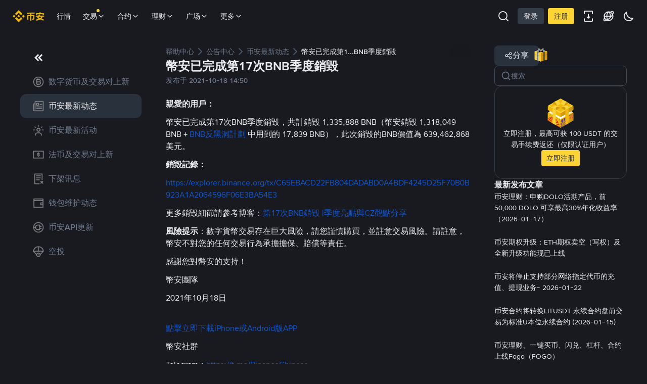

--- FILE ---
content_type: text/html; charset=utf-8
request_url: https://www.binance.com/zh-CN/support/announcement/detail/39e8f691d64d468fbab1591fdf2aa343
body_size: 52665
content:
<!doctype html>
<html bn-lang="zh-CN" lang="zh-CN" dir="ltr" path-prefix="/zh-CN">
<head>
  <meta name="viewport" content="width=device-width,minimum-scale=1,maximum-scale=1,initial-scale=1,user-scalable=no" /><meta charset="utf-8" /><title data-shuvi-head="true">幣安已完成第17次BNB季度銷毀 | 币安</title><meta name="keywords" content="币安" data-shuvi-head="true" /><meta name="description" content="親愛的用戶： 幣安已完成第17次BNB季度銷毀，共計銷毀 1,335,888 BNB（幣安銷毀 1,318,049 BNB +  BNB反黑洞計劃  中用到的 17,839 BNB），此次銷毀的BNB價值為 639,462,868 美元。 銷毀記錄： https://explorer.binance.org/tx/C65EBACD22FB804DADABD0A4BDF4245D25F70B0..." data-shuvi-head="true" /><meta property="og:url" content="https://www.binance.com/zh-CN/support/announcement/detail/39e8f691d64d468fbab1591fdf2aa343" data-shuvi-head="true" /><meta property="og:type" content="website" data-shuvi-head="true" /><meta property="og:title" content="幣安已完成第17次BNB季度銷毀 | 币安" data-shuvi-head="true" /><meta property="og:site_name" content="Binance" data-shuvi-head="true" /><meta property="og:image" content="https://public.bnbstatic.com/static/images/cms/announcement-og-2.png" data-shuvi-head="true" /><meta name="og:description" content="親愛的用戶： 幣安已完成第17次BNB季度銷毀，共計銷毀 1,335,888 BNB（幣安銷毀 1,318,049 BNB +  BNB反黑洞計劃  中用到的 17,839 BNB），此次銷毀的BNB價值為 639,462,868 美元。 銷毀記錄： https://explorer.binance.org/tx/C65EBACD22FB804DADABD0A4BDF4245D25F70B0..." data-shuvi-head="true" /><meta property="twitter:title" content="幣安已完成第17次BNB季度銷毀 | 币安" data-shuvi-head="true" /><meta property="twitter:site" content="Binance" data-shuvi-head="true" /><meta property="twitter:image" content="https://public.bnbstatic.com/static/images/cms/announcement-og-2.png" data-shuvi-head="true" /><meta property="twitter:image:src" content="https://public.bnbstatic.com/static/images/cms/announcement-og-2.png" data-shuvi-head="true" /><meta property="twitter:card" content="summary_large_image" data-shuvi-head="true" /><meta name="twitter:description" content="親愛的用戶： 幣安已完成第17次BNB季度銷毀，共計銷毀 1,335,888 BNB（幣安銷毀 1,318,049 BNB +  BNB反黑洞計劃  中用到的 17,839 BNB），此次銷毀的BNB價值為 639,462,868 美元。 銷毀記錄： https://explorer.binance.org/tx/C65EBACD22FB804DADABD0A4BDF4245D25F70B0..." data-shuvi-head="true" /><meta http-equiv="etag" content="0aa60cff3f87edce79953f57b84a871283130ef2" /><meta name="msapplication-TileImage" content="https://bin.bnbstatic.com/static/images/bnb-for/brand.png" /><meta name="apple-mobile-web-app-status-bar-style" content="black" data-shuvi-head="true" /><meta name="apple-mobile-web-app-capable" content="yes" data-shuvi-head="true" /><meta name="format-detection" content="email=no" data-shuvi-head="true" /><link rel="preconnect" href="https://bin.bnbstatic.com" crossorigin="anonymous" /><link rel="preconnect" href="https://public.bnbstatic.com" crossorigin="anonymous" /><link rel="preload" as="fetch" href="https://bin.bnbstatic.com/api/i18n/-/web/cms/zh-CN/support-center" crossorigin="anonymous" fetchpriority="low" /><link rel="preload" as="fetch" href="https://bin.bnbstatic.com/api/i18n/-/web/cms/zh-CN/binance-chat" crossorigin="anonymous" fetchpriority="low" /><link rel="preload" as="script" href="https://public.bnbstatic.com/unpkg/essential/essential@0.3.64.js" /><link rel="preload" as="script" href="https://public.bnbstatic.com/unpkg/vendor/vendor.umd.0.0.13.production.min.18.2.0.js" /><link rel="preload" href="https://bin.bnbstatic.com/static/chunks/490.56915767.js" as="script" /><link rel="preload" href="https://bin.bnbstatic.com/static/chunks/853.65361300.js" as="script" /><link rel="preload" href="https://bin.bnbstatic.com/static/chunks/860.e06ce501.js" as="script" /><link rel="preload" href="https://bin.bnbstatic.com/static/chunks/762.7fad7b86.js" as="script" /><link rel="preload" href="https://bin.bnbstatic.com/static/chunks/layout-e084.d3f3d70b.js" as="script" /><link rel="preload" href="https://bin.bnbstatic.com/static/chunks/548.17dd27f2.js" as="script" /><link rel="preload" href="https://bin.bnbstatic.com/static/chunks/858.32c66dcc.js" as="script" /><link rel="preload" href="https://bin.bnbstatic.com/static/chunks/824.ad7dada8.js" as="script" /><link rel="preload" href="https://bin.bnbstatic.com/static/chunks/841.a69d3da0.js" as="script" /><link rel="preload" href="https://bin.bnbstatic.com/static/chunks/553.b67753f5.js" as="script" /><link rel="preload" href="https://bin.bnbstatic.com/static/chunks/566.6c944706.js" as="script" /><link rel="preload" href="https://bin.bnbstatic.com/static/chunks/148.e54069b7.js" as="script" /><link rel="preload" href="https://bin.bnbstatic.com/static/chunks/633.e08a463f.js" as="script" /><link rel="preload" href="https://bin.bnbstatic.com/static/chunks/573.d673b735.js" as="script" /><link rel="preload" href="https://bin.bnbstatic.com/static/chunks/144.b4b21e59.js" as="script" /><link rel="preload" href="https://bin.bnbstatic.com/static/chunks/922.2606b07d.js" as="script" /><link rel="preload" href="https://bin.bnbstatic.com/static/chunks/380.1900798d.js" as="script" /><link rel="preload" href="https://bin.bnbstatic.com/static/chunks/424.a037e7c6.js" as="script" /><link rel="preload" href="https://bin.bnbstatic.com/static/chunks/page-6080.973e1ff9.js" as="script" /><link rel="preload" as="script" href="https://bin.bnbstatic.com/static/configs/newbase/common-widget-icon.js" /><link rel="preload" as="script" href="https://public.bnbstatic.com/unpkg/themis/themis@0.0.39.js" /><link rel="preload" as="script" href="https://public.bnbstatic.com/unpkg/common-widget/vendor@1.4.18.min.js" /><link rel="preload" as="script" href="https://public.bnbstatic.com/unpkg/common-widget/utils@1.4.18.min.js" /><link rel="preload" as="script" href="https://public.bnbstatic.com/unpkg/common-widget/data@1.4.18.min.js" /><link rel="preload" as="script" href="https://public.bnbstatic.com/unpkg/common-widget/common@1.4.18.min.js" /><link rel="preload" as="script" href="https://bin.bnbstatic.com/static/webpack-runtime.4df81eb6.js" /><link rel="preload" as="script" href="https://bin.bnbstatic.com/static/main.17cc16f4.js" /><link rel="preload" as="script" href="https://public.bnbstatic.com/unpkg/config/remote-config.js" /><link rel="preload" as="script" href="https://bin.bnbstatic.com/static/js/common-widget/common-widget-render-control@0.0.1.js" /><link rel="shortcut icon" href="https://bin.bnbstatic.com/static/images/common/favicon.ico" /><link rel="apple-touch-icon" href="https://bin.bnbstatic.com/static/images/bnb-for/brand.png" /><link rel="icon" href="https://bin.bnbstatic.com/static/images/bnb-for/brand.png" /><link rel="alternate" hreflang="es-NI" href="https://www.binance.com/es-LA/support/announcement/detail/39e8f691d64d468fbab1591fdf2aa343" /><link rel="alternate" hreflang="pl" href="https://www.binance.com/pl/support/announcement/detail/39e8f691d64d468fbab1591fdf2aa343" /><link rel="alternate" hreflang="es-VI" href="https://www.binance.com/es-LA/support/announcement/detail/39e8f691d64d468fbab1591fdf2aa343" /><link rel="alternate" hreflang="es-VG" href="https://www.binance.com/es-LA/support/announcement/detail/39e8f691d64d468fbab1591fdf2aa343" /><link rel="alternate" hreflang="es-MX" href="https://www.binance.com/es-MX/support/announcement/detail/39e8f691d64d468fbab1591fdf2aa343" /><link rel="alternate" hreflang="fr-MG" href="https://www.binance.com/fr-AF/support/announcement/detail/39e8f691d64d468fbab1591fdf2aa343" /><link rel="alternate" hreflang="kk-KZ" href="https://www.binance.com/kk-KZ/support/announcement/detail/39e8f691d64d468fbab1591fdf2aa343" /><link rel="alternate" hreflang="ar-BH" href="https://www.binance.com/ar-BH/support/announcement/detail/39e8f691d64d468fbab1591fdf2aa343" /><link rel="alternate" hreflang="es-ES" href="https://www.binance.com/es/support/announcement/detail/39e8f691d64d468fbab1591fdf2aa343" /><link rel="alternate" hreflang="es-VC" href="https://www.binance.com/es-LA/support/announcement/detail/39e8f691d64d468fbab1591fdf2aa343" /><link rel="alternate" hreflang="es-UY" href="https://www.binance.com/es-LA/support/announcement/detail/39e8f691d64d468fbab1591fdf2aa343" /><link rel="alternate" hreflang="es-MQ" href="https://www.binance.com/es-LA/support/announcement/detail/39e8f691d64d468fbab1591fdf2aa343" /><link rel="alternate" hreflang="pt-BR" href="https://www.binance.com/pt-BR/support/announcement/detail/39e8f691d64d468fbab1591fdf2aa343" /><link rel="alternate" hreflang="en-TR" href="https://www.binance.com/en-TR/support/announcement/detail/39e8f691d64d468fbab1591fdf2aa343" /><link rel="alternate" hreflang="es-MS" href="https://www.binance.com/es-LA/support/announcement/detail/39e8f691d64d468fbab1591fdf2aa343" /><link rel="alternate" hreflang="es-MF" href="https://www.binance.com/es-LA/support/announcement/detail/39e8f691d64d468fbab1591fdf2aa343" /><link rel="alternate" hreflang="lo-LA" href="https://www.binance.com/lo-LA/support/announcement/detail/39e8f691d64d468fbab1591fdf2aa343" /><link rel="alternate" hreflang="fr-CM" href="https://www.binance.com/fr-AF/support/announcement/detail/39e8f691d64d468fbab1591fdf2aa343" /><link rel="alternate" hreflang="fr-CI" href="https://www.binance.com/fr-AF/support/announcement/detail/39e8f691d64d468fbab1591fdf2aa343" /><link rel="alternate" hreflang="fr-CF" href="https://www.binance.com/fr-AF/support/announcement/detail/39e8f691d64d468fbab1591fdf2aa343" /><link rel="alternate" hreflang="fr-CG" href="https://www.binance.com/fr-AF/support/announcement/detail/39e8f691d64d468fbab1591fdf2aa343" /><link rel="alternate" hreflang="fr-ST" href="https://www.binance.com/fr-AF/support/announcement/detail/39e8f691d64d468fbab1591fdf2aa343" /><link rel="alternate" hreflang="fr-CD" href="https://www.binance.com/fr-AF/support/announcement/detail/39e8f691d64d468fbab1591fdf2aa343" /><link rel="alternate" hreflang="si-LK" href="https://www.binance.com/si-LK/support/announcement/detail/39e8f691d64d468fbab1591fdf2aa343" /><link rel="alternate" hreflang="en-KZ" href="https://www.binance.com/en-KZ/support/announcement/detail/39e8f691d64d468fbab1591fdf2aa343" /><link rel="alternate" hreflang="fr-KM" href="https://www.binance.com/fr-AF/support/announcement/detail/39e8f691d64d468fbab1591fdf2aa343" /><link rel="alternate" hreflang="es-DO" href="https://www.binance.com/es-LA/support/announcement/detail/39e8f691d64d468fbab1591fdf2aa343" /><link rel="alternate" hreflang="es-DM" href="https://www.binance.com/es-LA/support/announcement/detail/39e8f691d64d468fbab1591fdf2aa343" /><link rel="alternate" hreflang="fr" href="https://www.binance.com/fr/support/announcement/detail/39e8f691d64d468fbab1591fdf2aa343" /><link rel="alternate" hreflang="ar-AE" href="https://www.binance.com/ar-AE/support/announcement/detail/39e8f691d64d468fbab1591fdf2aa343" /><link rel="alternate" hreflang="fr-TG" href="https://www.binance.com/fr-AF/support/announcement/detail/39e8f691d64d468fbab1591fdf2aa343" /><link rel="alternate" hreflang="az-AZ" href="https://www.binance.com/az-AZ/support/announcement/detail/39e8f691d64d468fbab1591fdf2aa343" /><link rel="alternate" hreflang="fr-TF" href="https://www.binance.com/fr-AF/support/announcement/detail/39e8f691d64d468fbab1591fdf2aa343" /><link rel="alternate" hreflang="fr-TD" href="https://www.binance.com/fr-AF/support/announcement/detail/39e8f691d64d468fbab1591fdf2aa343" /><link rel="alternate" hreflang="es-PA" href="https://www.binance.com/es-LA/support/announcement/detail/39e8f691d64d468fbab1591fdf2aa343" /><link rel="alternate" hreflang="vi" href="https://www.binance.com/vi/support/announcement/detail/39e8f691d64d468fbab1591fdf2aa343" /><link rel="alternate" hreflang="en-NZ" href="https://www.binance.com/en-NZ/support/announcement/detail/39e8f691d64d468fbab1591fdf2aa343" /><link rel="alternate" hreflang="es-PE" href="https://www.binance.com/es-LA/support/announcement/detail/39e8f691d64d468fbab1591fdf2aa343" /><link rel="alternate" hreflang="es" href="https://www.binance.com/es/support/announcement/detail/39e8f691d64d468fbab1591fdf2aa343" /><link rel="alternate" hreflang="es-GP" href="https://www.binance.com/es-LA/support/announcement/detail/39e8f691d64d468fbab1591fdf2aa343" /><link rel="alternate" hreflang="fr-GA" href="https://www.binance.com/fr-AF/support/announcement/detail/39e8f691d64d468fbab1591fdf2aa343" /><link rel="alternate" hreflang="en" href="https://www.binance.com/en/support/announcement/detail/39e8f691d64d468fbab1591fdf2aa343" /><link rel="alternate" hreflang="es-GT" href="https://www.binance.com/es-LA/support/announcement/detail/39e8f691d64d468fbab1591fdf2aa343" /><link rel="alternate" hreflang="el" href="https://www.binance.com/el/support/announcement/detail/39e8f691d64d468fbab1591fdf2aa343" /><link rel="alternate" hreflang="en-NG" href="https://www.binance.com/en-NG/support/announcement/detail/39e8f691d64d468fbab1591fdf2aa343" /><link rel="alternate" hreflang="es-GD" href="https://www.binance.com/es-LA/support/announcement/detail/39e8f691d64d468fbab1591fdf2aa343" /><link rel="alternate" hreflang="fr-ML" href="https://www.binance.com/fr-AF/support/announcement/detail/39e8f691d64d468fbab1591fdf2aa343" /><link rel="alternate" hreflang="lv" href="https://www.binance.com/lv/support/announcement/detail/39e8f691d64d468fbab1591fdf2aa343" /><link rel="alternate" hreflang="fr-NE" href="https://www.binance.com/fr-AF/support/announcement/detail/39e8f691d64d468fbab1591fdf2aa343" /><link rel="alternate" hreflang="uk-UA" href="https://www.binance.com/uk-UA/support/announcement/detail/39e8f691d64d468fbab1591fdf2aa343" /><link rel="alternate" hreflang="de" href="https://www.binance.com/de/support/announcement/detail/39e8f691d64d468fbab1591fdf2aa343" /><link rel="alternate" hreflang="es-BB" href="https://www.binance.com/es-LA/support/announcement/detail/39e8f691d64d468fbab1591fdf2aa343" /><link rel="alternate" hreflang="da-DK" href="https://www.binance.com/da-DK/support/announcement/detail/39e8f691d64d468fbab1591fdf2aa343" /><link rel="alternate" hreflang="es-AR" href="https://www.binance.com/es-AR/support/announcement/detail/39e8f691d64d468fbab1591fdf2aa343" /><link rel="alternate" hreflang="es-AW" href="https://www.binance.com/es-LA/support/announcement/detail/39e8f691d64d468fbab1591fdf2aa343" /><link rel="alternate" hreflang="cs" href="https://www.binance.com/cs/support/announcement/detail/39e8f691d64d468fbab1591fdf2aa343" /><link rel="alternate" hreflang="fr-YT" href="https://www.binance.com/fr-AF/support/announcement/detail/39e8f691d64d468fbab1591fdf2aa343" /><link rel="alternate" hreflang="es-AI" href="https://www.binance.com/es-LA/support/announcement/detail/39e8f691d64d468fbab1591fdf2aa343" /><link rel="alternate" hreflang="sv" href="https://www.binance.com/sv/support/announcement/detail/39e8f691d64d468fbab1591fdf2aa343" /><link rel="alternate" hreflang="es-AG" href="https://www.binance.com/es-LA/support/announcement/detail/39e8f691d64d468fbab1591fdf2aa343" /><link rel="alternate" hreflang="fr-GQ" href="https://www.binance.com/fr-AF/support/announcement/detail/39e8f691d64d468fbab1591fdf2aa343" /><link rel="alternate" hreflang="fr-GN" href="https://www.binance.com/fr-AF/support/announcement/detail/39e8f691d64d468fbab1591fdf2aa343" /><link rel="alternate" hreflang="sl" href="https://www.binance.com/sl/support/announcement/detail/39e8f691d64d468fbab1591fdf2aa343" /><link rel="alternate" hreflang="sk" href="https://www.binance.com/sk/support/announcement/detail/39e8f691d64d468fbab1591fdf2aa343" /><link rel="alternate" hreflang="es-HT" href="https://www.binance.com/es-LA/support/announcement/detail/39e8f691d64d468fbab1591fdf2aa343" /><link rel="alternate" hreflang="es-PY" href="https://www.binance.com/es-LA/support/announcement/detail/39e8f691d64d468fbab1591fdf2aa343" /><link rel="alternate" hreflang="ru-KZ" href="https://www.binance.com/ru-KZ/support/announcement/detail/39e8f691d64d468fbab1591fdf2aa343" /><link rel="alternate" hreflang="es-PR" href="https://www.binance.com/es-LA/support/announcement/detail/39e8f691d64d468fbab1591fdf2aa343" /><link rel="alternate" hreflang="bg" href="https://www.binance.com/bg/support/announcement/detail/39e8f691d64d468fbab1591fdf2aa343" /><link rel="alternate" hreflang="ru" href="https://www.binance.com/ru/support/announcement/detail/39e8f691d64d468fbab1591fdf2aa343" /><link rel="alternate" hreflang="es-HN" href="https://www.binance.com/es-LA/support/announcement/detail/39e8f691d64d468fbab1591fdf2aa343" /><link rel="alternate" hreflang="fr-GW" href="https://www.binance.com/fr-AF/support/announcement/detail/39e8f691d64d468fbab1591fdf2aa343" /><link rel="alternate" hreflang="ro" href="https://www.binance.com/ro/support/announcement/detail/39e8f691d64d468fbab1591fdf2aa343" /><link rel="alternate" hreflang="es-TT" href="https://www.binance.com/es-LA/support/announcement/detail/39e8f691d64d468fbab1591fdf2aa343" /><link rel="alternate" hreflang="fr-BJ" href="https://www.binance.com/fr-AF/support/announcement/detail/39e8f691d64d468fbab1591fdf2aa343" /><link rel="alternate" hreflang="ja" href="https://www.binance.com/ja/support/announcement/detail/39e8f691d64d468fbab1591fdf2aa343" /><link rel="alternate" hreflang="es-CW" href="https://www.binance.com/es-LA/support/announcement/detail/39e8f691d64d468fbab1591fdf2aa343" /><link rel="alternate" hreflang="es-CU" href="https://www.binance.com/es-LA/support/announcement/detail/39e8f691d64d468fbab1591fdf2aa343" /><link rel="alternate" hreflang="fr-BF" href="https://www.binance.com/fr-AF/support/announcement/detail/39e8f691d64d468fbab1591fdf2aa343" /><link rel="alternate" hreflang="es-LC" href="https://www.binance.com/es-LA/support/announcement/detail/39e8f691d64d468fbab1591fdf2aa343" /><link rel="alternate" hreflang="ar" href="https://www.binance.com/ar/support/announcement/detail/39e8f691d64d468fbab1591fdf2aa343" /><link rel="alternate" hreflang="fr-SN" href="https://www.binance.com/fr-AF/support/announcement/detail/39e8f691d64d468fbab1591fdf2aa343" /><link rel="alternate" hreflang="es-CL" href="https://www.binance.com/es-LA/support/announcement/detail/39e8f691d64d468fbab1591fdf2aa343" /><link rel="alternate" hreflang="en-JP" href="https://www.binance.com/en-JP/support/announcement/detail/39e8f691d64d468fbab1591fdf2aa343" /><link rel="alternate" hreflang="en-BH" href="https://www.binance.com/en-BH/support/announcement/detail/39e8f691d64d468fbab1591fdf2aa343" /><link rel="alternate" hreflang="it" href="https://www.binance.com/it/support/announcement/detail/39e8f691d64d468fbab1591fdf2aa343" /><link rel="alternate" hreflang="ru-UA" href="https://www.binance.com/ru-UA/support/announcement/detail/39e8f691d64d468fbab1591fdf2aa343" /><link rel="alternate" hreflang="es-TC" href="https://www.binance.com/es-LA/support/announcement/detail/39e8f691d64d468fbab1591fdf2aa343" /><link rel="alternate" hreflang="es-CR" href="https://www.binance.com/es-LA/support/announcement/detail/39e8f691d64d468fbab1591fdf2aa343" /><link rel="alternate" hreflang="es-KY" href="https://www.binance.com/es-LA/support/announcement/detail/39e8f691d64d468fbab1591fdf2aa343" /><link rel="alternate" hreflang="es-KN" href="https://www.binance.com/es-LA/support/announcement/detail/39e8f691d64d468fbab1591fdf2aa343" /><link rel="alternate" hreflang="es-SV" href="https://www.binance.com/es-LA/support/announcement/detail/39e8f691d64d468fbab1591fdf2aa343" /><link rel="alternate" hreflang="es-SX" href="https://www.binance.com/es-LA/support/announcement/detail/39e8f691d64d468fbab1591fdf2aa343" /><link rel="alternate" hreflang="id" href="https://www.binance.com/id/support/announcement/detail/39e8f691d64d468fbab1591fdf2aa343" /><link rel="alternate" hreflang="en-AU" href="https://www.binance.com/en-AU/support/announcement/detail/39e8f691d64d468fbab1591fdf2aa343" /><link rel="alternate" hreflang="es-BS" href="https://www.binance.com/es-LA/support/announcement/detail/39e8f691d64d468fbab1591fdf2aa343" /><link rel="alternate" hreflang="es-BZ" href="https://www.binance.com/es-LA/support/announcement/detail/39e8f691d64d468fbab1591fdf2aa343" /><link rel="alternate" hreflang="zh-Hant" href="https://www.binance.com/zh-TC/support/announcement/detail/39e8f691d64d468fbab1591fdf2aa343" /><link rel="alternate" hreflang="zh-Hans" href="https://www.binance.com/zh-CN/support/announcement/detail/39e8f691d64d468fbab1591fdf2aa343" /><link rel="alternate" hreflang="es-BL" href="https://www.binance.com/es-LA/support/announcement/detail/39e8f691d64d468fbab1591fdf2aa343" /><link rel="alternate" hreflang="hu" href="https://www.binance.com/hu/support/announcement/detail/39e8f691d64d468fbab1591fdf2aa343" /><link rel="alternate" hreflang="es-BR" href="https://www.binance.com/es-LA/support/announcement/detail/39e8f691d64d468fbab1591fdf2aa343" /><link rel="alternate" hreflang="en-ZA" href="https://www.binance.com/en-ZA/support/announcement/detail/39e8f691d64d468fbab1591fdf2aa343" /><link rel="alternate" hreflang="es-BQ" href="https://www.binance.com/es-LA/support/announcement/detail/39e8f691d64d468fbab1591fdf2aa343" /><link rel="alternate" hreflang="en-AE" href="https://www.binance.com/en-AE/support/announcement/detail/39e8f691d64d468fbab1591fdf2aa343" /><link rel="alternate" hreflang="en-IN" href="https://www.binance.com/en-IN/support/announcement/detail/39e8f691d64d468fbab1591fdf2aa343" /><link rel="alternate" hreflang="es-JM" href="https://www.binance.com/es-LA/support/announcement/detail/39e8f691d64d468fbab1591fdf2aa343" /><link rel="alternate" hreflang="fr-RE" href="https://www.binance.com/fr-AF/support/announcement/detail/39e8f691d64d468fbab1591fdf2aa343" /><link rel="alternate" hreflang="pt" href="https://www.binance.com/pt/support/announcement/detail/39e8f691d64d468fbab1591fdf2aa343" /><link rel="alternate" hreflang="x-default" href="https://www.binance.com/en/support/announcement/detail/39e8f691d64d468fbab1591fdf2aa343" /><link rel="canonical" href="https://www.binance.com/zh-CN/support/announcement/detail/39e8f691d64d468fbab1591fdf2aa343" data-shuvi-head="true" /><script id="OneTrust-sdk" nonce="8f634d4f-1290-4d6a-bbd2-6621b3982e0b">(function() {const agent = typeof navigator !== 'undefined' ? navigator.userAgent : '';const REGEX_MATCH_CLIENT_TYPE = /BNC\/([0-9.]+) \(([a-zA-Z]+) ([0-9.]+)\)/;const isMiniApp = typeof window !== 'undefined' && window.__NEZHA_BRIDGE__ && !window.__NEZHA_BRIDGE__.postAction;if(REGEX_MATCH_CLIENT_TYPE.test(agent) || isMiniApp){return null;}function getJSON(str) {try {return JSON.parse(str);} catch (e) {return {};}}var AutoBlockScriptMap = getJSON('{"binance.com":"https://cdn.cookielaw.org/consent/e21a0e13-40c2-48a6-9ca2-57738356cdab/OtAutoBlock.js","binance.info":"https://cdn.cookielaw.org/consent/03246444-2043-432d-afae-413a91f535e9/OtAutoBlock.js","binance.me":"https://cdn.cookielaw.org/consent/39df5304-ea83-4bd5-8550-d57bca54d95a/OtAutoBlock.js","binance.bh":"https://cdn.cookielaw.org/consent/0196a4bb-fb7b-7ae6-a24c-893547b9e467/OtAutoBlock.js"}');var SDKStubInfoMap = getJSON('{"binance.com":{"src":"https://cdn.cookielaw.org/scripttemplates/otSDKStub.js","hash":"e21a0e13-40c2-48a6-9ca2-57738356cdab"},"binance.info":{"src":"https://cdn.cookielaw.org/scripttemplates/otSDKStub.js","hash":"03246444-2043-432d-afae-413a91f535e9"},"binance.me":{"src":"https://cdn.cookielaw.org/scripttemplates/otSDKStub.js","hash":"39df5304-ea83-4bd5-8550-d57bca54d95a"}, "binance.bh":{"src":"https://cdn.cookielaw.org/scripttemplates/otSDKStub.js","hash":"0196a4bb-fb7b-7ae6-a24c-893547b9e467"}}');var domain = location.hostname.split('.').slice(-2).join('.');function isString(str) {return str && typeof str === 'string';};var AutoBlockScript = AutoBlockScriptMap[domain];var stubInfo = SDKStubInfoMap[domain] || {};var SDKStubSrc = stubInfo.src;var SDKStubHash = stubInfo.hash;var injectAutoBlock = isString(AutoBlockScript);var injectSDKStub = isString(SDKStubSrc) && isString(SDKStubHash);if (injectAutoBlock) {var script = document.createElement('script');script.src = AutoBlockScript;script.type = 'text/javascript';script.async = false;document.head.appendChild(script);}if (injectSDKStub) {var lang = document.documentElement['bn-lang'] || document.documentElement.lang;var htmlLang = lang && lang.substr(0, 2) || 'en';var script = document.createElement('script');script.src = SDKStubSrc;script.type = 'text/javascript';script.async = false;script.setAttribute('charSet', 'UTF-8');script.setAttribute('data-domain-script', SDKStubHash);script.setAttribute('data-language', htmlLang);document.head.appendChild(script);var s = document.createElement('script');s.type = 'text/javascript';s.innerHTML = 'function OptanonWrapper() {};';s.nonce = '8f634d4f-1290-4d6a-bbd2-6621b3982e0b';document.head.appendChild(s);var ss = document.createElement('script');ss.src = 'https://bin.bnbstatic.com/static/one-trust/onetrust-trigger.js';ss.type = 'text/javascript';script.async = false;ss.setAttribute('charSet', 'UTF-8');ss.setAttribute('data-domain-script', SDKStubHash);document.head.appendChild(ss);}}())</script><script id="Reporter-init" nonce="8f634d4f-1290-4d6a-bbd2-6621b3982e0b">window._bn_reporter = window._bn_reporter || [];window._bn_reporter_version = '4.3.16';function reportEvent(data) {window._bn_reporter.push(data);}reportEvent({key: "init",data: {"packageName":"faq-anns-ui","apiId":"cc1ljun9gpbp8ciciolg","apiDomain":"https://api.saasexch.com","ssr":true,"COMMIT_HEAD":"0aa60cff3f87edce79953f57b84a871283130ef2","pikaVersion":"0.6.14","traceId":"7f0fa3d8-8e0b-46cf-b72b-004a6194094a","analyticsId":"faq-anns-ui,COM,clztltzz23290610t2x5ur7wesm"}});const now = Date.now();reportEvent({key: "traceReporter",data: {name: 'PIKA_HTML_ENTRY_START',startTime: now,timestamp: now,id: 1,duration: 0,endTime: now}});window.addEventListener('error', function (event) {try {var _URL, _URL2;var target = event.target || event.srcElement;var isTarget = ['LINK', 'SCRIPT', 'IMG'].indexOf(target.nodeName) !== -1;if (!isTarget) {return;}var link = target.src || target.href;if (window.location.href.indexOf(link) === 0) {return;}var data = {event: {phost: window.location.host,ppath: window.location.pathname,host: (_URL = new URL(link)) === null || _URL === void 0 ? void 0 : _URL.host,path: (_URL2 = new URL(link)) === null || _URL2 === void 0 ? void 0 : _URL2.pathname,net_err_exist: true}};reportEvent({key: "reportMonitorEvent",data: {data: data}});} catch (e) {console.error('static resource monitor', e);}}, true);</script><script src="https://bin.bnbstatic.com/static/sw-load/cache-control-load@0.0.5.js" data-ot-ignore nonce="8f634d4f-1290-4d6a-bbd2-6621b3982e0b"></script><script src="https://bin.bnbstatic.com/static/js/common-widget/globalthis@0.4.4.min.js" data-ot-ignore nonce="8f634d4f-1290-4d6a-bbd2-6621b3982e0b"></script><script nonce="8f634d4f-1290-4d6a-bbd2-6621b3982e0b">!function(){try{(t=function(){try{return document.getElementsByTagName("head")[0]}catch(e){return null}}())&&~("undefined"!=typeof navigator?navigator.userAgent:"").indexOf(" BNC/")&&((e=document.createElement("style")).setAttribute("type","text/css"),e.innerHTML=".hidden-header-in-bnc {display:none;} .hidden-in-bnc-app {display:none !important;}",t.appendChild(e))}catch(e){}var e,t}();</script><link rel="stylesheet" href="https://bin.bnbstatic.com/static/css/e7fd988f.chunk.css" /><link rel="stylesheet" href="https://bin.bnbstatic.com/static/css/3b8d576d.chunk.css" /><link rel="stylesheet" href="https://bin.bnbstatic.com/static/css/d4110c35.chunk.css" /><link rel="stylesheet" href="https://public.bnbstatic.com/unpkg/common-widget/header@1.4.18.css" /><link rel="stylesheet" href="https://public.bnbstatic.com/unpkg/common-widget/footer@1.4.18.css" /><link rel="stylesheet" href="https://public.bnbstatic.com/unpkg/common-widget/extension@1.4.18.css" /><link rel="stylesheet" href="https://public.bnbstatic.com/unpkg/common-widget/vendor@1.4.18.css" /><link rel="stylesheet" href="https://public.bnbstatic.com/unpkg/common-widget/common@1.4.18.css" /><style>body #__APP_HEADER{position:sticky;top:0;z-index:999;}</style><style id="webstudio-universal-uikit-colors" data-shuvi-head="true">body { --color-BasicBg: #181A20; background-color: var(--color-BasicBg); --color-SecondaryBg: #0B0E11; --color-Input: #29313D; --color-InputLine: #434C5A; --color-CardBg: #202630; --color-Vessel: #29313D; --color-Line: #333B47; --color-DisableBtn: #29313D; --color-DisableText: #4F5867; --color-TertiaryText: #707A8A; --color-SecondaryText: #929AA5; --color-PrimaryText: #EAECEF; color: var(--color-PrimaryText); --color-RedGreenBgText: #FFFFFF; --color-EmphasizeText: #FF693D; --color-TextOnGray: #EAECEF; --color-TextOnYellow: #202630; --color-IconNormal: #707A8A; --color-LiteBg1: #202630; --color-LiteBg2: #191A1F; --color-BtnBg: #FCD535; --color-PrimaryYellow: #F0B90B; --color-TextLink: #F0B90B; --color-TradeBg: #0B0E11; --color-TextToast: #F0B90B; --color-DepthSellBg: #35141D; --color-SellHover: #F6465D; --color-Sell: #F6465D; --color-TextSell: #F6465D; --color-DepthBuyBg: #102821; --color-BuyHover: #2EBD85; --color-Buy: #2EBD85; --color-TextBuy: #2EBD85; --color-Error: #F6465D; --color-SuccessBg: #102821; --color-Success: #2EBD85; --color-TagBg: #434C5A; --color-Grid: #333B47; --color-Placeholder: #434C5A; --color-ToastBg: #4F5867; --color-TwoColorIcon: #CACED3; --color-ErrorBg: rgba(246, 70, 93, 0.1); --color-BadgeBg: rgba(240,185,11,0.1); --color-Popup: #333B47; --color-Mask: rgba(11, 14, 17, 0.6); --color-WidgetSecondaryBg: rgba(193, 204, 219, 0.08); --color-ContainerBg: #29313D; --color-YellowAlpha01: rgba(252, 213, 53, 0.1); --color-YellowAlpha02: rgba(252, 213, 53, 0.2); --color-RedAlpha01: rgba(246, 70, 93, 0.1); --color-RedAlpha02: rgba(246, 70, 93, 0.2); --color-GreenAlpha01: rgba(46, 189, 133, 0.1); --color-GreenAlpha02: rgba(46, 189, 133, 0.2); --color-ChatBg: #1A1E25; --color-LineAlpha: rgba(193, 204, 219, 0.08); --color-WidgetPrimaryBg: rgba(122, 148, 178, 0.1); --color-ChatBubble: #29313D; --color-ChatBubble2: #2D3E59; --color-ChatInput: rgba(41, 49, 61, 0.95); --color-ChatName: #F0B90B; --color-ChatSysMsg: #1C2229; --color-ChatCard: #212731; --color-ChatCard2: #243042; --color-ChatRed: #30222B; --color-ParagraphText: #EAECEF; }</style><style id="header-footer-global-style" data-shuvi-head="true"> #__APP_SIDEBAR { display: none; width: 100%; }</style><style type="text/css" id="b-fonts">@font-face{font-family:'BinanceNova';font-display:swap;src:url('https://bin.bnbstatic.com/static/fonts/bn/BinanceNova-Light.woff2') format('woff2'),url('https://bin.bnbstatic.com/static/fonts/bn/BinanceNova-Light.otf') format('opentype');font-weight:200 300}@font-face{font-family:'BinanceNova';font-display:swap;src:url('https://bin.bnbstatic.com/static/fonts/bn/BinanceNova-Regular.woff2') format('woff2'),url('https://bin.bnbstatic.com/static/fonts/bn/BinanceNova-Regular.otf') format('opentype');font-weight:400}@font-face{font-family:'BinanceNova';font-display:swap;src:url('https://bin.bnbstatic.com/static/fonts/bn/BinanceNova-Medium.woff2') format('woff2'),url('https://bin.bnbstatic.com/static/fonts/bn/BinanceNova-Medium.otf') format('opentype');font-weight:500}@font-face{font-family:'BinanceNova';font-display:swap;src:url('https://bin.bnbstatic.com/static/fonts/bn/BinanceNova-SemiBold.woff2') format('woff2'),url('https://bin.bnbstatic.com/static/fonts/bn/BinanceNova-SemiBold.otf') format('opentype');font-weight:600}@font-face{font-family:'BinanceNova';font-display:swap;src:url('https://bin.bnbstatic.com/static/fonts/bn/BinanceNova-Bold.woff2') format('woff2'),url('https://bin.bnbstatic.com/static/fonts/bn/BinanceNova-Bold.otf') format('opentype');font-weight:700 800}@font-face{font-family:'BinanceNova';font-display:swap;src:url('https://bin.bnbstatic.com/static/fonts/bn/BinanceNova-Black.woff2') format('woff2'),url('https://bin.bnbstatic.com/static/fonts/bn/BinanceNova-Black.otf') format('opentype');font-weight:900}html body,body{font-family:BinanceNova,Arial,sans-serif!important}</style>
</head>
<body>
  <div id="__APP_TOP_PORTAL"></div><div id="__APP_HEADER"><div class="_CWC"><div class="theme-root dark _CWC common-widget-provider"><header class="header-container hidden-in-bnc-app common-widget-css_wrap theme-root bg1 dark-color"><div class="header-leftside menu-aim-enabled"><a class="logo-link" href="https://www.binance.com/zh-CN"><img width="64" src="[data-uri]"/></a><div class="header-menu-item rwd-1024-hide-flex"><a class="header-menu-item_view typography-Subtitle4" id="ba-tableMarkets" href="https://www.binance.com/zh-CN/markets/overview">行情</a></div><div class="header-menu-item header-dropdown-menu rwd-1024-hide-flex header-menu-item_zh-CN header-menu-align_frist"><span id="ba-trade" class="header-menu-item_view typography-Subtitle4">交易<svg class="bn-svg header-menu-item_dropdown-icon" viewBox="0 0 24 24" xmlns="http://www.w3.org/2000/svg"><path d="M11.432 15.698a.9.9 0 001.205-.061l6-6 .061-.069a.9.9 0 00-1.266-1.266l-.069.061L12 13.727 6.637 8.363a.9.9 0 00-1.274 1.274l6 6 .069.061z" fill="currentColor"></path></svg></span></div><div class="header-menu-item header-dropdown-menu rwd-1024-hide-flex header-menu-item_zh-CN center"><a class="header-menu-item_view typography-Subtitle4" id="ba-Square" href="https://www.binance.com/zh-CN/square">广场<svg class="bn-svg header-menu-item_dropdown-icon" viewBox="0 0 24 24" xmlns="http://www.w3.org/2000/svg"><path d="M11.432 15.698a.9.9 0 001.205-.061l6-6 .061-.069a.9.9 0 00-1.266-1.266l-.069.061L12 13.727 6.637 8.363a.9.9 0 00-1.274 1.274l6 6 .069.061z" fill="currentColor"></path></svg></a></div><div class="header-menu-item header-dropdown-menu rwd-1024-hide-flex header-menu-item_zh-CN header-menu-align_frist"><span id="ba-moreManagement" class="header-menu-item_view typography-Subtitle4">更多<svg class="bn-svg header-menu-item_dropdown-icon" viewBox="0 0 24 24" xmlns="http://www.w3.org/2000/svg"><path d="M11.432 15.698a.9.9 0 001.205-.061l6-6 .061-.069a.9.9 0 00-1.266-1.266l-.069.061L12 13.727 6.637 8.363a.9.9 0 00-1.274 1.274l6 6 .069.061z" fill="currentColor"></path></svg></span></div></div></header><div class="header-global-js-top-alert"><div class="header-global-js-top-alert__inner" id="header_global_js_wxgy34nj"></div></div></div></div></div><div id="__APP"><div class="theme-root dark bg-BasicBg ltr" style="--color-BasicBg:#181A20;--color-SecondaryBg:#0B0E11;--color-Input:#29313D;--color-InputLine:#434C5A;--color-CardBg:#202630;--color-Vessel:#29313D;--color-Line:#333B47;--color-DisableBtn:#29313D;--color-DisableText:#4F5867;--color-TertiaryText:#707A8A;--color-SecondaryText:#929AA5;--color-PrimaryText:#EAECEF;--color-RedGreenBgText:#FFFFFF;--color-EmphasizeText:#FF693D;--color-TextOnGray:#EAECEF;--color-TextOnYellow:#202630;--color-IconNormal:#707A8A;--color-LiteBg1:#202630;--color-LiteBg2:#191A1F;--color-BtnBg:#FCD535;--color-PrimaryYellow:#F0B90B;--color-TextLink:#F0B90B;--color-TradeBg:#0B0E11;--color-TextToast:#F0B90B;--color-DepthSellBg:#35141D;--color-SellHover:#F6465D;--color-Sell:#F6465D;--color-TextSell:#F6465D;--color-DepthBuyBg:#102821;--color-BuyHover:#2EBD85;--color-Buy:#2EBD85;--color-TextBuy:#2EBD85;--color-Error:#F6465D;--color-SuccessBg:#102821;--color-Success:#2EBD85;--color-TagBg:#434C5A;--color-Grid:#333B47;--color-Placeholder:#434C5A;--color-ToastBg:#4F5867;--color-TwoColorIcon:#CACED3;--color-ErrorBg:rgba(246, 70, 93, 0.1);--color-BadgeBg:rgba(240,185,11,0.1);--color-Popup:#333B47;--color-Mask:rgba(11, 14, 17, 0.6);--color-WidgetSecondaryBg:rgba(193, 204, 219, 0.08);--color-ContainerBg:#29313D;--color-YellowAlpha01:rgba(252, 213, 53, 0.1);--color-YellowAlpha02:rgba(252, 213, 53, 0.2);--color-RedAlpha01:rgba(246, 70, 93, 0.1);--color-RedAlpha02:rgba(246, 70, 93, 0.2);--color-GreenAlpha01:rgba(46, 189, 133, 0.1);--color-GreenAlpha02:rgba(46, 189, 133, 0.2);--color-ChatBg:#1A1E25;--color-LineAlpha:rgba(193, 204, 219, 0.08);--color-WidgetPrimaryBg:rgba(122, 148, 178, 0.1);--color-ChatBubble:#29313D;--color-ChatBubble2:#2D3E59;--color-ChatInput:rgba(41, 49, 61, 0.95);--color-ChatName:#F0B90B;--color-ChatSysMsg:#1C2229;--color-ChatCard:#212731;--color-ChatCard2:#243042;--color-ChatRed:#30222B;--color-ParagraphText:#EAECEF"><div class="px-[15px] tablet:pl-10 tablet:pr-10 desktop:pl-10 desktop:pr-10"><div class="max-w-[1200px] m-auto"><div class="grid grid-cols-[min-content_minmax(0,1fr)_min-content] gap-12 pt-[26px] pb-[120px]"><div class="cms-skeleton table w-full is-active md:w-[200px] lg:w-[240px] min-w-full md:min-w-[200px] lg:min-w-[240px] pt-3"><div class="cms-skeleton-content w-full table-cell align-top"><h3 class="cms-skeleton-title bg-Line h-4 rounded-2" style="width:38%"></h3><ul class="cms-skeleton-list list-none m-0 p-0 mt-[28px]"><li class="bg-Line h-4 rounded-2 list-none"></li><li class="bg-Line h-4 rounded-2 list-none"></li><li class="bg-Line h-4 rounded-2 list-none"></li><li class="bg-Line h-4 rounded-2 list-none"></li><li class="bg-Line h-4 rounded-2 list-none"></li><li class="bg-Line h-4 rounded-2 list-none"></li><li class="bg-Line h-4 rounded-2 list-none"></li><li class="bg-Line h-4 rounded-2 list-none" style="width:61%"></li></ul></div></div><div class="bn-flex flex-col gap-4"><div class="relative w-full min-w-0"><div class="overflow-auto [&amp;::-webkit-scrollbar]:hidden [-ms-overflow-style:none] [scrollbar-width:none]"><div role="navigation" aria-label="breadcrumb" class="bn-breadcrumb"><a class="bn-balink text-PrimaryText hover:text-PrimaryYellow active:text-PrimaryYellow focus:text-PrimaryYellow cursor-pointer no-underline" href="/zh-CN/support" role="link"><div class="bn-breadcrumb-item min-w-fit font-normal mobile:text-SecondaryText cursor-pointer hover:text-PrimaryYellow">帮助中心</div></a><div role="presentation" aria-hidden="true" class="bn-breadcrumb-separator"><svg fill="Line" viewBox="0 0 24 24" xmlns="http://www.w3.org/2000/svg" class="bn-svg"><path d="M15.698 12.568a.9.9 0 00-.061-1.205l-6-6-.069-.061a.9.9 0 00-1.266 1.266l.061.069L13.727 12l-5.364 5.363a.9.9 0 001.274 1.274l6-6 .061-.069z" fill="currentColor"></path></svg></div><a class="bn-balink text-PrimaryText hover:text-PrimaryYellow active:text-PrimaryYellow focus:text-PrimaryYellow cursor-pointer no-underline" href="/zh-CN/support/announcement" role="link"><div class="bn-breadcrumb-item min-w-fit font-normal mobile:text-SecondaryText cursor-pointer hover:text-PrimaryYellow">公告中心</div></a><div role="presentation" aria-hidden="true" class="bn-breadcrumb-separator"><svg fill="Line" viewBox="0 0 24 24" xmlns="http://www.w3.org/2000/svg" class="bn-svg"><path d="M15.698 12.568a.9.9 0 00-.061-1.205l-6-6-.069-.061a.9.9 0 00-1.266 1.266l.061.069L13.727 12l-5.364 5.363a.9.9 0 001.274 1.274l6-6 .061-.069z" fill="currentColor"></path></svg></div><a class="bn-balink text-PrimaryText hover:text-PrimaryYellow active:text-PrimaryYellow focus:text-PrimaryYellow cursor-pointer no-underline" href="/zh-CN/support/announcement/list/49" role="link"><div class="bn-breadcrumb-item min-w-fit font-normal mobile:text-SecondaryText cursor-pointer hover:text-PrimaryYellow">币安最新动态</div></a><div role="presentation" aria-hidden="true" class="bn-breadcrumb-separator"><svg fill="Line" viewBox="0 0 24 24" xmlns="http://www.w3.org/2000/svg" class="bn-svg"><path d="M15.698 12.568a.9.9 0 00-.061-1.205l-6-6-.069-.061a.9.9 0 00-1.266 1.266l.061.069L13.727 12l-5.364 5.363a.9.9 0 001.274 1.274l6-6 .061-.069z" fill="currentColor"></path></svg></div><div aria-current="page" class="bn-breadcrumb-item active min-w-fit pr-[30px] font-medium text-PrimaryText">幣安已完成第1...BNB季度銷毀</div></div></div><div class="absolute top-1/2 -translate-y-1/2 h-6 w-10 -right-px bg-[linear-gradient(_var(--color-BasicBg)_0%,transparent_100%)]"></div></div><div class="tablet:p-6 tablet:border tablet:border-solid tablet:border-Line tablet:rounded-xl"><div class="bn-flex flex-col gap-2 desktop:gap-4 mb-6 tablet:-mx-6 tablet:mb-4 tablet:px-6 tablet:pb-4 tablet:border-0 tablet:border-b tablet:border-solid tablet:border-Line mobile:mb-6"><h1 class="typography-headline4 text-PrimaryText m-0">幣安已完成第17次BNB季度銷毀</h1><div class="bn-flex flex-col gap-2"><div class="bn-flex flex-col noH5:flex-row noH5:items-center gap-2 flex-wrap"><div class="typography-subtitle2 text-TertiaryText mobile:text-SecondaryText">发布于 2021-10-18 14:50</div></div></div></div><div id="support_article"><div class="faq-anns-articleContent faq-anns-articleNew"><div class="richtext-container"><p class="richtext-p"><span class="richtext-span" style="color:t.primary"><strong class="richtext-strong">親愛的用戶：</strong></span></p><p class="richtext-p"><span class="richtext-span" style="color:t.primary">幣安已完成第17次BNB季度銷毀，共計銷毀 1,335,888 BNB（幣安銷毀 1,318,049 BNB + </span><a class="hover:text-PrimaryYellow active:text-PrimaryYellow focus:text-PrimaryYellow cursor-pointer text-TextLink richtext-a" href="https://www.binance.com/cn/support/announcement/7bcf4da5671d44a0a5118c2277773bb4"><span class="richtext-span" style="color:#1155cc">BNB反黑洞計劃</span></a><span class="richtext-span" style="color:t.primary"> 中用到的 17,839 BNB），此次銷毀的BNB價值為 639,462,868 美元。</span></p><p class="richtext-p"><span class="richtext-span" style="color:t.primary"><strong class="richtext-strong">銷毀記錄：</strong></span></p><p class="richtext-p"><a class="hover:text-PrimaryYellow active:text-PrimaryYellow focus:text-PrimaryYellow cursor-pointer text-TextLink richtext-a" href="https://explorer.binance.org/tx/C65EBACD22FB804DADABD0A4BDF4245D25F70B0B923A1A2064596F06E3BA54E3"><span class="richtext-span" style="color:#1155cc">https://explorer.binance.org/tx/C65EBACD22FB804DADABD0A4BDF4245D25F70B0B923A1A2064596F06E3BA54E3</span></a></p><p class="richtext-p"><span class="richtext-span" style="color:t.primary">更多銷毀細節請參考博客：</span><a class="hover:text-PrimaryYellow active:text-PrimaryYellow focus:text-PrimaryYellow cursor-pointer text-TextLink richtext-a" href="https://www.binance.com/zh-CN/blog/421499824684902908/%E7%AC%AC17%E6%AC%A1bnb%E9%94%80%E6%AF%81-%7C%E5%AD%A3%E5%BA%A6%E4%BA%AE%E7%82%B9%E4%B8%8Ecz%E8%A7%82%E7%82%B9%E5%88%86%E4%BA%AB"><span class="richtext-span" style="color:#1155cc">第17次BNB銷毀 |季度亮點與CZ觀點分享</span></a></p><p class="richtext-p"><span class="richtext-span" style="color:t.primary"><strong class="richtext-strong">風險提示</strong>：數字貨幣交易存在巨大風險，請您謹慎購買，並註意交易風險。請註意，幣安不對您的任何交易行為承擔擔保、賠償等責任。</span></p><p class="richtext-p"><span class="richtext-span" style="color:t.primary">感謝您對幣安的支持！</span></p><p class="richtext-p"><span class="richtext-span" style="color:t.primary">幣安團隊</span></p><p class="richtext-p"><span class="richtext-span" style="color:t.primary">2021年10月18日</span><br class="richtext"/> </p><p class="richtext-p"><a class="hover:text-PrimaryYellow active:text-PrimaryYellow focus:text-PrimaryYellow cursor-pointer text-TextLink richtext-a" href="https://binance.onelink.me/y874/803c5d7d"><span class="richtext-span" style="color:#1155cc">點擊立即下載iPhone或Android版APP</span></a></p><p class="richtext-p"><span class="richtext-span" style="color:t.primary">幣安社群</span></p><p class="richtext-p"><span class="richtext-span" style="color:t.primary">Telegram：</span><a class="hover:text-PrimaryYellow active:text-PrimaryYellow focus:text-PrimaryYellow cursor-pointer text-TextLink richtext-a" href="https://t.me/BinanceChinese"><span class="richtext-span" style="color:#1155cc">https://t.me/BinanceChinese</span></a></p><p class="richtext-p"><span class="richtext-span" style="color:t.primary">Facebook：</span><a class="hover:text-PrimaryYellow active:text-PrimaryYellow focus:text-PrimaryYellow cursor-pointer text-TextLink richtext-a" href="https://www.facebook.com/BinanceChinese"><span class="richtext-span" style="color:#1155cc">https://www.facebook.com/BinanceChinese</span></a></p><p class="richtext-p"><span class="richtext-span" style="color:t.primary">Twitter：</span><a class="hover:text-PrimaryYellow active:text-PrimaryYellow focus:text-PrimaryYellow cursor-pointer text-TextLink richtext-a" href="https://twitter.com/binance"><span class="richtext-span" style="color:#1155cc">https://twitter.com/binance</span></a></p><p class="richtext-p"><span class="richtext-span" style="color:t.primary"><i class="richtext-i">幣安保留隨時全權酌情因任何理由修改、變更或取消此公告的權利，無需事先通知。</i></span></p></div></div></div></div></div><div class="w-[262px]"><div class="bn-flex flex-col gap-6"><div class="bn-flex flex-col gap-4"><div class="hidden noH5:block relative w-fit"><button class="bn-button bn-button__primary data-size-middle rounded-m flex gap-1 !bg-Input"><svg class="bn-svg !w-4 !h-4 text-PrimaryText" viewBox="0 0 24 24" xmlns="http://www.w3.org/2000/svg"><path d="M18 2.1a3.9 3.9 0 11-3.236 6.079L9.9 11.016v1.967l4.864 2.837a3.9 3.9 0 11-.636 1.713L8.97 14.524a3.9 3.9 0 110-5.05l5.157-3.008A3.9 3.9 0 0118 2.1zm0 13.8a2.1 2.1 0 100 4.199 2.1 2.1 0 000-4.199zm-12-6a2.1 2.1 0 100 4.2 2.1 2.1 0 000-4.2zm12-6A2.1 2.1 0 1018 8.1 2.1 2.1 0 0018 3.9z" fill="currentColor"></path></svg><div class="text-PrimaryText">分享</div></button></div><div class="bn-textField bn-textField__line data-size-middle data-gap-size-normal faq-search-input w-full"><div class="bn-textField-prefix"><svg viewBox="0 0 24 24" xmlns="http://www.w3.org/2000/svg" class="bn-svg"><path d="M18.1 11a7.1 7.1 0 10-14.2 0 7.1 7.1 0 1014.2 0zm1.8 0c0 2.133-.752 4.09-2.003 5.623l3.74 3.74.061.069a.9.9 0 01-1.266 1.266l-.069-.061-3.74-3.74A8.9 8.9 0 1119.9 11z" fill="currentColor"></path></svg></div><input aria-label="搜索" class="bn-textField-input" placeholder="搜索" spellcheck="false" autoComplete="off" value=""/></div></div><div class="bn-flex flex-row gap-3 tablet:flex-row-reverse tablet:justify-between desktop:flex-col desktop:items-center rounded-xl border border-solid border-Line px-4 py-6 tablet:px-10"><svg xmlns="http://www.w3.org/2000/svg" class="bn-svg flex-shrink-0 !w-12 !h-12 tablet:!w-[96px] tablet:!h-[96px] desktop:!w-[58px] desktop:!h-[58px]" viewBox="0 0 58 58"><path fill="#F8D33A" d="M24.721 15.959 3.631 27.976 29 42.433l21.09-12.019L24.72 15.96ZM50.097 30.413 24.722 15.958 29 13.52l25.376 14.456-4.279 2.437Z"></path><path fill="#F0B90B" d="M29 58V42.432L3.626 27.976v15.569L29.001 58Z"></path><path fill="#DA3300" fill-rule="evenodd" d="m15.795 47.194-1.467-9.126c0-.892.657-1.238 1.467-.771.81.466 1.467 1.565 1.467 2.456l-1.467 7.44ZM14.69 46.802l-4.235-9.469a2.006 2.006 0 0 1-.083-.984c.092-.455.407-.727.877-.67.748.09 1.607.973 1.917 1.975l1.525 9.146v.002ZM7.395 38.582l6.36 8.37-4.286-9.46c-.573-.953-1.502-1.494-2.077-1.193a.811.811 0 0 0-.395.562c-.102.459.03 1.103.398 1.72ZM13.136 47.623l-7.51-5.995c-.66-.68-1.014-1.654-.877-2.317.018-.087.046-.17.083-.25.31-.647 1.17-.544 1.917.228l6.391 8.334h-.004ZM18.462 50.684l7.51 2.64c.747.088 1.104-.653.799-1.654a3.395 3.395 0 0 0-.986-1.511 1.82 1.82 0 0 0-.935-.476l-6.391.99.003.011ZM23.522 45.148c-.487-.422-1.03-.594-1.413-.394l-4.285 4.538 6.36-1.062c.575-.302.575-1.324 0-2.282-.176-.3-.4-.57-.662-.8ZM16.9 48.06v.01l4.236-4.602c.31-.646-.045-1.795-.799-2.567a3.672 3.672 0 0 0-.182-.173c-.702-.612-1.453-.652-1.739-.057l-1.525 7.394.01-.004ZM15.795 48.67c-.852-.49-1.542-.126-1.542.812v.12l3.074 1.745v-.099c.01-.938-.676-2.088-1.532-2.578ZM26.202 54.732l-7.527-2.71.434.342 8.566 4.876v-.051c0-.892-.663-1.992-1.473-2.457ZM3.915 43.544v.17l8.403 4.786.585.211-7.528-5.939c-.802-.466-1.46-.12-1.46.772Z" clip-rule="evenodd"></path><g filter="url(#a)"><path fill="#fff" d="M7.357 27.976v-3.14c0-.652.174-1.293.503-1.858a3.719 3.719 0 0 1 1.373-1.357l16.055-9.148a7.506 7.506 0 0 1 7.426 0l16.051 9.148c.57.325 1.044.793 1.373 1.358.329.564.502 1.205.501 1.858v3.139L29.001 40.312 7.357 27.976Z"></path></g><path fill="#fff" d="m50.097 25.224-1.864-1.062-.373.213v2.13l2.237-1.281Z"></path><path fill="#D0980B" d="M29.001 58V42.432l21.09-12.019v15.568L29.002 58Z"></path><path fill="#5C34AD" d="M38.807 40.682 35.041 48.3l.545-7.49c.407-1.428 1.457-2.607 2.347-2.642.89-.035 1.281 1.089.874 2.514ZM41.32 45.231l-5.476 3.69 4.24-7.25c.917-1.031 1.937-1.07 2.279-.088.342.982-.125 2.61-1.042 3.648ZM41.255 47.722l-5.451 2.764 3.106 1.87 3.104-1.767a4.98 4.98 0 0 0 .117-.35c.402-1.425.011-2.551-.876-2.517ZM34.938 52.086l.052 2.501 1.598-.91-1.65-1.591ZM33.568 55.398l.192-2.616-1.729 3.492 1.537-.876ZM29 58l.813-.464 3.143-5.374L29 54.827v3.172ZM29 52.62l3.995-2.027-3.98-2.398h-.02L29 52.62ZM33.714 41.912l.15 7.08-3.474-3.342c-.341-.984.125-2.617 1.042-3.65.917-1.034 1.94-1.07 2.282-.088ZM35.041 50.806c.29-.643.24-1.291-.11-1.447-.351-.155-.87.24-1.16.884-.288.643-.239 1.291.112 1.447.35.155.869-.24 1.158-.884Z"></path><path fill="#D0980B" d="M50.098 45.981V30.413l4.279-2.437v15.569l-4.28 2.436Z"></path><path fill="#F8D33A" d="m50.097 16.893-2.237 1.27-25.379-14.45 2.237-1.269L29 0l25.376 14.457-4.279 2.436ZM22.483 3.715 3.629 14.458 29 28.913 47.855 18.17 22.483 3.715Z"></path><path fill="#F0B90B" fill-rule="evenodd" d="m45.25 17.137 1.928-1.094 3.686-2.099L29.001 1.488l-3.69 2.106-1.927 1.094L7.14 13.944 29 26.398l16.245-9.256-21-11.964L45.25 17.137Z" clip-rule="evenodd"></path><path fill="#F0B90B" d="m40.67 22.266-2.238 1.27L13.057 9.077l2.236-1.27 4.28-2.437 25.375 14.457-4.279 2.438Z"></path><path fill="#F0B90B" d="m17.332 22.266 2.237 1.27L44.945 9.077l-2.237-1.27-4.28-2.437-25.376 14.457 4.28 2.438ZM29 37.068v-8.155L3.626 14.458v8.154l25.376 14.456Z"></path><path fill="#D0980B" d="M29.001 37.068v-8.155l25.376-14.455v8.154L29 37.068Z"></path><path fill="#F8D33A" d="m19.367 52.533-6.391-3.65.078-29.055 6.517 3.714-.204 28.991Z"></path><path fill="#F0B90B" d="m38.583 52.533 6.392-3.65-.079-29.055-6.517 3.714.204 28.991Z"></path><path fill="#D0980B" d="m15.75 11.412 6.811 3.031 2.716-1.587-6.926-7.188-2.876 1.428c-.043.023-.086.045-.128.069-1.733.974-1.473 3.558.403 4.247Z"></path><path fill="#F8D33A" d="m25.615 5.169 3.386 5.575-6.439 3.7L19.846 10c-1.171-2.127-2.12-3.419-4.474-2.798l6.462-3.255a2.868 2.868 0 0 1 2.14-.153 2.846 2.846 0 0 1 1.641 1.375Z"></path><path fill="#D0980B" d="m42.294 11.412-6.79 3.031-2.237-1.27 6.426-7.505 2.876 1.428c.043.023.086.045.128.069 1.735.974 1.473 3.558-.403 4.247Z"></path><path fill="#F8D33A" d="M32.43 5.168 29 10.743l6.519 3.714 2.7-4.617c1.171-2.126 2.1-3.26 4.46-2.639l-6.462-3.255a2.868 2.868 0 0 0-2.145-.155 2.845 2.845 0 0 0-1.643 1.377Z"></path><path fill="#F0B90B" d="m29 18.17 6.52-3.713L29 10.743l-6.519 3.714 6.52 3.712Z"></path><path fill="#F8D33A" d="m29.001 18.17 6.519-3.713 4.847-.686a3.59 3.59 0 0 1 2.894.88 3.544 3.544 0 0 1 1.171 2.77 3.527 3.527 0 0 1-.556 1.76 3.558 3.558 0 0 1-1.372 1.244l-3.006 1.539a4.208 4.208 0 0 1-3.994-.089L29 18.17Z"></path><path fill="#D0980B" d="m29.001 18.17 5.694-1.621a3.59 3.59 0 0 1 2.894.88 3.544 3.544 0 0 1 1.171 2.77c-.053 1.27-.86 2.65-2.617 2.016l-7.142-4.046Z"></path><path fill="#F8D33A" d="m29.097 18.17-6.517-3.713-4.85-.686a3.59 3.59 0 0 0-2.892.88 3.541 3.541 0 0 0-1.172 2.77c.026.626.219 1.233.558 1.76.339.528.812.957 1.372 1.244l3 1.534a4.207 4.207 0 0 0 3.995-.089l6.506-3.7Z"></path><path fill="#D0980B" d="m29.097 18.17-5.694-1.621a3.59 3.59 0 0 0-2.893.88 3.544 3.544 0 0 0-1.172 2.77c.053 1.27.861 2.65 2.619 2.016l7.14-4.046Z"></path><path fill="#E4435A" d="m51.88 38.88.944-6.216.94 5.187a2.029 2.029 0 0 1-.94 1.635c-.526.28-.943.009-.943-.605ZM47.419 38.18l4.053-5.45-2.723 6.302c-.368.639-.964.964-1.332.726-.368-.238-.367-.935.002-1.577ZM46.124 32.929l4.792-1.494-4.792 3.736c-.529.284-.941.013-.941-.607a2.033 2.033 0 0 1 .94-1.635ZM53.814 30.625c.347-.647.318-1.336-.066-1.54-.384-.203-.977.156-1.324.803-.347.646-.318 1.336.066 1.539.384.204.977-.156 1.324-.802Z"></path><defs><filter id="a" width="46.214" height="31.753" x="5.891" y="10.025" color-interpolation-filters="sRGB" filterUnits="userSpaceOnUse"><feFlood flood-opacity="0" result="BackgroundImageFix"></feFlood><feColorMatrix in="SourceAlpha" result="hardAlpha" values="0 0 0 0 0 0 0 0 0 0 0 0 0 0 0 0 0 0 127 0"></feColorMatrix><feOffset></feOffset><feGaussianBlur stdDeviation=".733"></feGaussianBlur><feComposite in2="hardAlpha" operator="out"></feComposite><feColorMatrix values="0 0 0 0 1 0 0 0 0 1 0 0 0 0 1 0 0 0 1 0"></feColorMatrix><feBlend in2="BackgroundImageFix" result="effect1_dropShadow_97_22103"></feBlend><feBlend in="SourceGraphic" in2="effect1_dropShadow_97_22103" result="shape"></feBlend></filter></defs></svg><div class="bn-flex flex-col items-start gap-3 tablet:justify-between desktop:items-center tablet:gap-10"><div class="bn-flex flex-col gap-2 text-start desktop:text-center"><h2 class="hidden tablet:block typography-headline5">注册赢取奖励</h2><p class="typography-body3">立即注册，最高可获 100 USDT 的交易手续费返还（仅限认证用户）</p></div><a href="https://accounts.binance.com/zh-CN/register?registerChannel=announcement&amp;return_to=aHR0cHM6Ly93d3cuYmluYW5jZS5jb20vc3VwcG9ydC9hbm5vdW5jZW1lbnQvMzllOGY2OTFkNjRkNDY4ZmJhYjE1OTFmZGYyYWEzNDM=" class="no-underline"><button class="bn-button bn-button__primary data-size-small w-fit">立即注册</button></a></div></div><div class="bn-flex flex-col gap-6"><h2 class="typography-subtitle6">最新发布文章</h2><div class="grid gap-6 grid-cols-1"><div class="bn-flex flex-col gap-1"><a class="bn-balink text-PrimaryText hover:text-PrimaryYellow active:text-PrimaryYellow focus:text-PrimaryYellow cursor-pointer no-underline w-fit" href="/zh-CN/support/announcement/detail/3abb36dbd37a41be9206e8d5dc2044a1" role="link"><h3 class="typography-body3">币安理财：申购DOLO活期产品，前50,000 DOLO 可享最高30%年化收益率（2026-01-17）</h3></a></div><div class="bn-flex flex-col gap-1"><a class="bn-balink text-PrimaryText hover:text-PrimaryYellow active:text-PrimaryYellow focus:text-PrimaryYellow cursor-pointer no-underline w-fit" href="/zh-CN/support/announcement/detail/7372ff010d914e84b9fd994f849478cd" role="link"><h3 class="typography-body3">币安期权升级：ETH期权卖空（写权）及全新升级功能现已上线</h3></a></div><div class="bn-flex flex-col gap-1"><a class="bn-balink text-PrimaryText hover:text-PrimaryYellow active:text-PrimaryYellow focus:text-PrimaryYellow cursor-pointer no-underline w-fit" href="/zh-CN/support/announcement/detail/973a7970f40948a1bcee42b5a72eda59" role="link"><h3 class="typography-body3">币安将停止支持部分网络指定代币的充值、提现业务- 2026-01-22</h3></a></div><div class="bn-flex flex-col gap-1"><a class="bn-balink text-PrimaryText hover:text-PrimaryYellow active:text-PrimaryYellow focus:text-PrimaryYellow cursor-pointer no-underline w-fit" href="/zh-CN/support/announcement/detail/96ac152ced224d7a92a10a11335f5212" role="link"><h3 class="typography-body3">币安合约将转换LITUSDT 永续合约盘前交易为标准U本位永续合约 (2026-01-15)</h3></a></div><div class="bn-flex flex-col gap-1"><a class="bn-balink text-PrimaryText hover:text-PrimaryYellow active:text-PrimaryYellow focus:text-PrimaryYellow cursor-pointer no-underline w-fit" href="/zh-CN/support/announcement/detail/4a3ffe0ebaba49c188cec41968b54b80" role="link"><h3 class="typography-body3">币安理财、一键买币、闪兑、杠杆、合约上线Fogo（FOGO）</h3></a></div></div></div></div></div></div></div></div></div></div><div id="__APP_FOOTER"><div class="_CWC"><div class="theme-root dark _CWC common-widget-provider"><footer class="hidden-in-bnc-app footer-wrapper dark-color common-widget-css_wrap theme-root"><div class="footer-content"><div class="footer-community"><h3 class="footer-navlist-title">社区</h3><div class="footer-icongroup"><a href="https://discord.gg/jE4wt8g2H2" target="_self"><svg class="footer-icon" xmlns="http://www.w3.org/2000/svg" fill="currentColor"><use xlink:href="#icon-h-discord"></use></svg></a><a href="https://www.binance.com/zh-CN/community" target="_self"><svg class="footer-icon" xmlns="http://www.w3.org/2000/svg" fill="currentColor"><use xlink:href="#icon-social-telegram-f"></use></svg></a><a href="https://www.tiktok.com/@binance?lang=en" target="_self"><svg class="footer-icon" xmlns="http://www.w3.org/2000/svg" fill="currentColor"><use xlink:href="#icon-h-tiktok"></use></svg></a><a href="https://www.facebook.com/binance" target="_self"><svg class="footer-icon" xmlns="http://www.w3.org/2000/svg" fill="currentColor"><use xlink:href="#icon-h-facebook"></use></svg></a><a href="https://twitter.com/binance" target="_self"><svg class="footer-icon" xmlns="http://www.w3.org/2000/svg" fill="currentColor"><use xlink:href="#icon-social-x-f"></use></svg></a><a href="https://www.reddit.com/r/binance" target="_self"><svg class="footer-icon" xmlns="http://www.w3.org/2000/svg" fill="currentColor"><use xlink:href="#icon-h-reddit"></use></svg></a><a href="https://www.instagram.com/Binance/" target="_self"><svg class="footer-icon" xmlns="http://www.w3.org/2000/svg" fill="currentColor"><use xlink:href="#icon-h-instagram"></use></svg></a><a href="https://coinmarketcap.com/exchanges/binance/" target="_self"><svg class="footer-icon" xmlns="http://www.w3.org/2000/svg" fill="currentColor"><use xlink:href="#icon-h-coinmarketcap"></use></svg></a><a href="https://www.youtube.com/binanceyoutube" target="_self"><svg class="footer-icon" xmlns="http://www.w3.org/2000/svg" fill="currentColor"><use xlink:href="#icon-h-youtube"></use></svg></a><a href="https://www.binance.com/zh-CN/community" target="_self"><svg class="footer-icon" xmlns="http://www.w3.org/2000/svg" fill="currentColor"><use xlink:href="#icon-more-f"></use></svg></a></div></div><div class="footer-navlist"><div class="footer-navlist-group"><div class="footer-navlist-sub"><h3 class="footer-navlist-title">关于我们<div class="footer-navlist-expand-icon"><svg viewBox="0 0 24 24" xmlns="http://www.w3.org/2000/svg" class="bn-svg"><path d="M11.1 19.5v-6.6H4.5a.9.9 0 010-1.8h6.6V4.5a.9.9 0 011.8 0v6.6h6.6l.092.005a.9.9 0 010 1.79l-.092.005h-6.6v6.6a.9.9 0 01-1.8 0z" fill="currentColor"></path></svg></div></h3><ul class="footer-navlist-item-list"><li class="footer-navlist-item"><a id="footer_menu_item_ba-About" href="https://www.binance.com/zh-CN/about" target="_self" class="typography-Body3 color-textprimary">关于我们</a></li><li class="footer-navlist-item"><a id="footer_menu_item_ba-joinUs" href="https://www.binance.com/zh-CN/careers" target="_self" class="typography-Body3 color-textprimary">职业机会</a></li><li class="footer-navlist-item"><a id="footer_menu_item_ba-Announcement" href="https://www.binance.com/zh-CN/support/announcement" target="_self" class="typography-Body3 color-textprimary">公告中心</a></li><li class="footer-navlist-item"><a id="footer_menu_item_ba-news" href="https://www.binance.com/zh-CN/square/news/all" target="_self" class="typography-Body3 color-textprimary">行业动态</a></li><li class="footer-navlist-item"><a id="footer_menu_item_ba-Press" href="https://www.binance.com/zh-CN/press" target="_self" class="typography-Body3 color-textprimary">新闻中心</a></li><li class="footer-navlist-item"><a id="footer_menu_item_footer-legal" href="https://www.binance.com/zh-CN/legal/home" target="_self" class="typography-Body3 color-textprimary">法律</a></li><li class="footer-navlist-item"><a id="footer_menu_item_ba-Terms" href="https://www.binance.com/zh-CN/terms" target="_self" class="typography-Body3 color-textprimary">服务协议</a></li><li class="footer-navlist-item"><a id="footer_menu_item_ba-Privacy" href="https://www.binance.com/zh-CN/about-legal/privacy-portal" target="_self" class="typography-Body3 color-textprimary">隐私说明</a></li><li class="footer-navlist-item"><a id="footer_menu_item_footer-building-trust" href="https://www.binance.com/zh-CN/land/building_trust" target="_self" class="typography-Body3 color-textprimary">建立信任</a></li><li class="footer-navlist-item"><a id="footer_menu_item_ba-binanceBlog" href="https://www.binance.com/zh-CN/blog" target="_self" class="typography-Body3 color-textprimary">博客</a></li><li class="footer-navlist-item"><a id="footer_menu_item_ba-Community" href="https://www.binance.com/zh-CN/community" target="_self" class="typography-Body3 color-textprimary">社区</a></li><li class="footer-navlist-item"><a id="footer_menu_item_ba-risk-warning" href="https://www.binance.com/zh-CN/risk-warning" target="_self" class="typography-Body3 color-textprimary">风险提示</a></li><li class="footer-navlist-item"><a id="footer_menu_item_ba-Download" href="https://www.binance.com/zh-CN/download" target="_self" class="typography-Body3 color-textprimary">下载</a></li><li class="footer-navlist-item"><a id="footer_menu_item_ba-Desktop Application" href="https://www.binance.com/zh-CN/desktop-download" target="_self" class="typography-Body3 color-textprimary">桌面客户端</a></li><li class="footer-navlist-item"><a id="footer_menu_item_ba-whistleblowing" href="https://www.binance.com/zh-CN/whistleblowing/welcome" target="_self" class="typography-Body3 color-textprimary">安全的内部通信渠道</a></li></ul></div></div><div class="footer-navlist-group"><div class="footer-navlist-sub"><h3 class="footer-navlist-title">产品<div class="footer-navlist-expand-icon"><svg viewBox="0 0 24 24" xmlns="http://www.w3.org/2000/svg" class="bn-svg"><path d="M11.1 19.5v-6.6H4.5a.9.9 0 010-1.8h6.6V4.5a.9.9 0 011.8 0v6.6h6.6l.092.005a.9.9 0 010 1.79l-.092.005h-6.6v6.6a.9.9 0 01-1.8 0z" fill="currentColor"></path></svg></div></h3><ul class="footer-navlist-item-list"><li class="footer-navlist-item"><a id="footer_menu_item_ba-Exchange" href="https://www.binance.com/zh-CN/trade" target="_self" class="typography-Body3 color-textprimary">交易所</a></li><li class="footer-navlist-item"><a id="footer_menu_item_ba-creditCard" href="https://www.binance.com/zh-CN/crypto/buy" target="_self" class="typography-Body3 color-textprimary">一键买币</a></li><li class="footer-navlist-item"><a id="footer_menu_item_ba-Binance Pay" href="https://www.binance.com/zh-CN/my/wallet/account/payment" target="_self" class="typography-Body3 color-textprimary">支付</a></li><li class="footer-navlist-item"><a id="footer_menu_item_ba-Academy" href="https://academy.binance.com/zh-CN" target="_self" class="typography-Body3 color-textprimary">学院</a></li><li class="footer-navlist-item"><a id="footer_menu_item_ba-GiftCard" href="https://www.binance.com/zh-CN/gift-card" target="_self" class="typography-Body3 color-textprimary">礼品卡</a></li><li class="footer-navlist-item"><a id="footer_menu_item_ba-launchpad-launchpool" href="https://www.binance.com/zh-CN/launchpool" target="_self" class="typography-Body3 color-textprimary">Launchpool</a></li><li class="footer-navlist-item"><a id="footer_menu_item_ba-auto-invest" href="https://www.binance.com/zh-CN/auto-invest" target="_blank" class="typography-Body3 color-textprimary">定投计划</a></li><li class="footer-navlist-item"><a id="footer_menu_item_ba-eth2" href="https://www.binance.com/zh-CN/eth2" target="_blank" class="typography-Body3 color-textprimary">ETH 质押</a></li><li class="footer-navlist-item"><a id="footer_menu_item_ba-NFT" href="https://www.binance.com/zh-CN/nft/home" target="_self" class="typography-Body3 color-textprimary">NFT</a></li><li class="footer-navlist-item"><a id="footer_menu_item_BABT" href="https://www.binance.com/zh-CN/BABT?source=footer" target="_self" class="typography-Body3 color-textprimary">BABT</a></li><li class="footer-navlist-item"><a id="footer_menu_item_ba-Research" href="https://www.binance.com/zh-CN/research" target="_self" class="typography-Body3 color-textprimary">研究院</a></li><li class="footer-navlist-item"><a id="footer_menu_item_ba-Charity" href="https://www.binance.charity" target="_self" class="typography-Body3 color-textprimary">慈善</a></li></ul></div></div><div class="footer-navlist-group"><div class="footer-navlist-sub"><h3 class="footer-navlist-title">商业<div class="footer-navlist-expand-icon"><svg viewBox="0 0 24 24" xmlns="http://www.w3.org/2000/svg" class="bn-svg"><path d="M11.1 19.5v-6.6H4.5a.9.9 0 010-1.8h6.6V4.5a.9.9 0 011.8 0v6.6h6.6l.092.005a.9.9 0 010 1.79l-.092.005h-6.6v6.6a.9.9 0 01-1.8 0z" fill="currentColor"></path></svg></div></h3><ul class="footer-navlist-item-list"><li class="footer-navlist-item"><a id="footer_menu_item_ba-applyP2P" href="https://c2c.binance.com/zh-CN/merchantApplication" target="_self" class="typography-Body3 color-textprimary">申请CNY认证广告方</a></li><li class="footer-navlist-item"><a id="footer_menu_item_ba-p2pro" href="https://p2p.binance.com/zh-CN/p2pro" target="_self" class="typography-Body3 color-textprimary">P2Pro广告方App</a></li><li class="footer-navlist-item"><a id="footer_menu_item_ba-ListingApplication" href="https://www.binance.com/zh-CN/my/coin-apply" target="_self" class="typography-Body3 color-textprimary">上币申请</a></li><li class="footer-navlist-item"><a id="footer_menu_item_ba-institutional" href="https://www.binance.com/zh-CN/vip-institutional-services" target="_self" class="typography-Body3 color-textprimary">机构和VIP服务</a></li><li class="footer-navlist-item"><a id="footer_menu_item_ba-Labs" href="https://labs.binance.com/" target="_self" class="typography-Body3 color-textprimary">Labs</a></li><li class="footer-navlist-item"><a id="footer_menu_item_header-title-bifinity" href="https://www.binance.com/zh-CN/binance-connect" target="_self" class="typography-Body3 color-textprimary">Binance Connect</a></li></ul></div><div class="footer-navlist-sub"><h3 class="footer-navlist-title">学习<div class="footer-navlist-expand-icon"><svg viewBox="0 0 24 24" xmlns="http://www.w3.org/2000/svg" class="bn-svg"><path d="M11.1 19.5v-6.6H4.5a.9.9 0 010-1.8h6.6V4.5a.9.9 0 011.8 0v6.6h6.6l.092.005a.9.9 0 010 1.79l-.092.005h-6.6v6.6a.9.9 0 01-1.8 0z" fill="currentColor"></path></svg></div></h3><ul class="footer-navlist-item-list"><li class="footer-navlist-item"><a id="footer_menu_item_ba-learn-earn-title" href="https://academy.binance.com/zh-CN/learn-and-earn" target="_self" class="typography-Body3 color-textprimary">学习赚币</a></li><li class="footer-navlist-item"><a id="footer_menu_item_ba-footer-pricepage" href="https://www.binance.com/zh-CN/price" target="_self" class="typography-Body3 color-textprimary">浏览加密货币价格</a></li><li class="footer-navlist-item"><a id="footer_menu_item_footer_bitcoin_price" href="https://www.binance.com/zh-CN/price/bitcoin" target="_self" class="typography-Body3 color-textprimary">比特币价格</a></li><li class="footer-navlist-item"><a id="footer_menu_item_footer_ethereum_price" href="https://www.binance.com/zh-CN/price/ethereum" target="_self" class="typography-Body3 color-textprimary">以太坊价格</a></li><li class="footer-navlist-item"><a id="footer_menu_item_ba-eth-upgrade-pectra" href="https://www.binance.com/zh-CN/ethereum-upgrade" target="_self" class="typography-Body3 color-textprimary">以太坊 Pectra 升级</a></li><li class="footer-navlist-item"><a id="footer_menu_item_footer_price_predictions" href="https://www.binance.com/zh-CN/price-prediction" target="_blank" class="typography-Body3 color-textprimary">浏览加密货币价格预测</a></li><li class="footer-navlist-item"><a id="footer_menu_item_footer_bitcoin_price_prediction" href="https://www.binance.com/zh-CN/price-prediction/bitcoin" target="_blank" class="typography-Body3 color-textprimary">比特币价格预测</a></li><li class="footer-navlist-item"><a id="footer_menu_item_footer_ethereum_price_prediction" href="https://www.binance.com/zh-CN/price-prediction/ethereum" target="_blank" class="typography-Body3 color-textprimary">以太坊价格预测</a></li><li class="footer-navlist-item"><a id="footer_menu_item_ba-buy-bitcoin" href="https://www.binance.com/zh-CN/how-to-buy/bitcoin" target="_self" class="typography-Body3 color-textprimary">购买比特币</a></li><li class="footer-navlist-item"><a id="footer_menu_item_ba-buybnb" href="https://www.binance.com/zh-CN/how-to-buy/bnb" target="_self" class="typography-Body3 color-textprimary">购买 BNB</a></li><li class="footer-navlist-item"><a id="footer_menu_item_ba-buyRipple" href="https://www.binance.com/zh-CN/how-to-buy/xrp" target="_self" class="typography-Body3 color-textprimary">购买 XRP</a></li><li class="footer-navlist-item"><a id="footer_menu_item_ba-buydogecoin" href="https://www.binance.com/zh-CN/how-to-buy/dogecoin" target="_self" class="typography-Body3 color-textprimary">购买狗狗币</a></li><li class="footer-navlist-item"><a id="footer_menu_item_ba-buyEthereum" href="https://www.binance.com/zh-CN/how-to-buy/ethereum" target="_self" class="typography-Body3 color-textprimary">购买以太坊</a></li><li class="footer-navlist-item"><a id="footer_menu_item_ba-BuyTradable" href="https://www.binance.com/zh-CN/altcoins/tradable" target="_self" class="typography-Body3 color-textprimary">更多热门币种</a></li></ul></div></div><div class="footer-navlist-group"><div class="footer-navlist-sub"><h3 class="footer-navlist-title">服务<div class="footer-navlist-expand-icon"><svg viewBox="0 0 24 24" xmlns="http://www.w3.org/2000/svg" class="bn-svg"><path d="M11.1 19.5v-6.6H4.5a.9.9 0 010-1.8h6.6V4.5a.9.9 0 011.8 0v6.6h6.6l.092.005a.9.9 0 010 1.79l-.092.005h-6.6v6.6a.9.9 0 01-1.8 0z" fill="currentColor"></path></svg></div></h3><ul class="footer-navlist-item-list"><li class="footer-navlist-item"><a id="footer_menu_item_ba-affiliate-title" href="https://www.binance.com/zh-CN/activity/referral?stopRedirectToActivity=true" target="_self" class="typography-Body3 color-textprimary">超级返佣</a></li><li class="footer-navlist-item"><a id="footer_menu_item_ba-referral" href="https://www.binance.com/zh-CN/activity/referral" target="_self" class="typography-Body3 color-textprimary">邀请奖励</a></li><li class="footer-navlist-item"><a id="footer_menu_item_ba-binanceCoin" href="https://www.binance.com/zh-CN/bnb" target="_self" class="typography-Body3 color-textprimary">币安币</a></li><li class="footer-navlist-item"><a id="footer_menu_item_ba-otctrading" href="https://www.binance.com/zh-CN/otc" target="_self" class="typography-Body3 color-textprimary">场外大宗交易</a></li><li class="footer-navlist-item"><a id="footer_menu_item_landing-data-title" href="https://data.binance.vision" target="_self" class="typography-Body3 color-textprimary">历史行情数据</a></li><li class="footer-navlist-item"><a id="footer_menu_item_footer-trading-insight" href="https://www.binance.com/zh-CN/trading_insight/glass?id=22&amp;token=BTC" target="_self" class="typography-Body3 color-textprimary">交易洞察</a></li><li class="footer-navlist-item"><a id="footer_menu_item_ba-Proof-of-Reserves" href="https://www.binance.com/zh-CN/proof-of-reserves" target="_self" class="typography-Body3 color-textprimary">储备金证明</a></li></ul></div><div class="footer-navlist-sub"><h3 class="footer-navlist-title">帮助<div class="footer-navlist-expand-icon"><svg viewBox="0 0 24 24" xmlns="http://www.w3.org/2000/svg" class="bn-svg"><path d="M11.1 19.5v-6.6H4.5a.9.9 0 010-1.8h6.6V4.5a.9.9 0 011.8 0v6.6h6.6l.092.005a.9.9 0 010 1.79l-.092.005h-6.6v6.6a.9.9 0 01-1.8 0z" fill="currentColor"></path></svg></div></h3><ul class="footer-navlist-item-list"><li class="footer-navlist-item"><a id="footer_menu_item_ba-SubmitARequest" href="https://www.binance.com/zh-CN/chat?sourceEntry=4" target="_self" class="typography-Body3 color-textprimary">全天候聊天支持</a></li><li class="footer-navlist-item"><a id="footer_menu_item_ba-SupportCenter" href="https://www.binance.com/zh-CN/support" target="_self" class="typography-Body3 color-textprimary">帮助中心</a></li><li class="footer-navlist-item"><a id="footer_menu_item_footer_support_request_feature" href="https://www.binance.com/zh-CN/my/user-support/feedback/entry" target="_self" class="typography-Body3 color-textprimary">产品反馈与建议</a></li><li class="footer-navlist-item"><a id="footer_menu_item_ba-Fees" href="https://www.binance.com/zh-CN/fee" target="_self" class="typography-Body3 color-textprimary">费率标准</a></li><li class="footer-navlist-item"><a id="footer_menu_item_header-tier2-api" href="https://www.binance.com/zh-CN/binance-api" target="_self" class="typography-Body3 color-textprimary">API</a></li><li class="footer-navlist-item"><a id="footer_menu_item_ba-official-verification" href="https://www.binance.com/zh-CN/official-verification" target="_self" class="typography-Body3 color-textprimary">官方验证渠道</a></li><li class="footer-navlist-item"><a id="footer_menu_item_ba-tradeRules" href="https://www.binance.com/zh-CN/trade-parameters" target="_self" class="typography-Body3 color-textprimary">交易参数</a></li><li class="footer-navlist-item"><a id="footer_menu_item_ba-airdrop" href="https://www.binance.com/zh-CN/airdrop" target="_self" class="typography-Body3 color-textprimary">币安空投门户</a></li><li class="footer-navlist-item"><a id="footer_menu_item_ba-law" href="https://www.binance.com/zh-CN/support/law-enforcement" target="_self" class="typography-Body3 color-textprimary">执法协助申请</a></li><li class="footer-navlist-item"><a id="footer_menu_item_ba-raise-complaint" href="https://www.binance.com/zh-CN/learn/how-to-raise-a-complaint" target="_self" class="typography-Body3 color-textprimary">如何提出投诉</a></li></ul></div></div></div></div><div class="footer-copyright"><div class="footer-copyright-line"></div><div class="typography-Caption2 footer-copyright-text footer-copyright-legal"><div>币安 ADGM 实体受阿布扎比国际金融中心 (ADGM) 金融服务监管局 (FSRA) 监管，具体如下：(1) Nest Exchange Limited 经认定为受官方认可的投资交易平台（衍生品），须运营多边交易系统；(2) Nest Clearing and Custody Limited 经认定为托管及中央证券托管机构，须提供托管服务并运营中央证券托管服务；(3) Nest Trading Limited 获授权开展以下受监管业务：(i) 处理本金投资交易；(ii) 作为代理方处理投资交易；(iii) 撮合投资交易；(iv) 管理资产；(v) 提供资金服务；(vi) 安排托管服务。<br><br>风险提示：虚拟资产价格可能剧烈波动。您的投资价值可能下跌或上涨，且您可能无法收回投资本金。您需对自己的投资决策全权负责，币安对此产生的任何交易损失概不负责。</div></div><div class="footer-copyright-text footer-copyright-enterprise typography-Caption2"><span>Binance</span><span class="no-wrap">© <!-- -->2026</span><span class="footer-copyright-cookieprefrence" data-ot-trigger="true">Cookie偏好设置</span></div></div></footer></div></div></div><script id="custom-console" nonce="8f634d4f-1290-4d6a-bbd2-6621b3982e0b">try{if(!Boolean(localStorage.getItem("enableLog"))){window.console.log=window.console.warn=window.console.info=window.console.debug=window.console.group=window.console.groupEnd=function noop(){};}}catch(e){}</script><script id="pika-version" nonce="8f634d4f-1290-4d6a-bbd2-6621b3982e0b">try { window.pika = window.pika || {}; window.pika.version = "0.6.14"; window.__HTTP_NEXT_MODE_ENABLED__ = true } catch (e) {console.error(e)}</script><script id="Sentry-sdk" src="https://bin.bnbstatic.com/static/runtime/sentry/7.38.0/bundle.es5.min.js" data-ot-ignore nonce="8f634d4f-1290-4d6a-bbd2-6621b3982e0b"></script><script id="Sentry-init" nonce="8f634d4f-1290-4d6a-bbd2-6621b3982e0b">if (typeof Sentry !== 'undefined') {var originalSentry = Sentry;Sentry = {};Object.keys(originalSentry).forEach(key => {Object.defineProperty(Sentry, key, {get: function () {if (typeof originalSentry[key] === 'function') {return function () {};} else {return undefined;}}});});window.addEventListener('unhandledrejection', event => {console.warn(`UNHANDLED PROMISE REJECTION: ${event.reason}`);originalSentry.captureMessage(event.reason);});originalSentry.init({dsn: 'https://bc7b4aa7b676d0e66992b3013f95e1b7@o529943.ingest.us.sentry.io/4507770388414464',release: '20260114-0aa60cff-255666',attachStacktrace: true,environment: 'prod',integrations: [],denyUrls: [/^chrome-extension:\/\//i],ignoreErrors: [/Network request failed.*/,/pageName is require.*/,/Loading chunk \d+ failed.*/,/Loading CSS chunk \d+ failed.*/,/Your operation is too frequent, please try again later.*/,/Non-Error promise rejection captured with keys: code, message, standard/,/Cannot read properties of undefined \(reading 'firefoxSample'\)/],beforeSend: (event, hint) => {var sampleRate = 0.01;/* if error level is fatal, we don't want to sample it */if(event && event.level && event.level === 'fatal') {sampleRate = 1;if (event.exception && event.exception.values && event.exception.values[0] && event.exception.values[0].mechanism) {event.exception.values[0].mechanism.handled = false;}}try {var fileName = event.exception.values[0].stacktrace.frames.slice(-1)[0].filename;var message = hint.originalException.message;if (message.includes('The object does not support the operation or argument') && fileName.includes('sensor')) {return null;}} catch (e) {}if(hint && hint.originalException) {var error = hint.originalException;if(error && error.message === 'ResizeObserver loop limit exceeded'){return null;}/* add more info for some errors to make it more useful */if(error && error.message && error.message.includes('The quota has been exceeded')){try {var _lsTotal = 0, _xLen, _x;for (_x in localStorage) {if (!localStorage.hasOwnProperty(_x)) {continue;}_xLen = ((localStorage[_x].length + _x.length) * 2);_lsTotal += _xLen;if((_xLen / 1024).toFixed(2) >1) {event.extra[_x.substr(0, 50)] = (_xLen / 1024).toFixed(2);}}event.extra['localStorageTotal'] = (_lsTotal / 1024).toFixed(2);event.tags['localStorage'] = '1';} catch (e) {event.tags['localStorage'] = '0';}}/* add more info for some errors to make it more useful */if(error && error.message === 'Cannot redefine property: src') {try {event.extra['plugins'] = Array.from(navigator.plugins || []).map(item => item.name).join();event.extra['OtAutoBlockTimes'] = Array.from(document.querySelectorAll('script')).filter(script => script.src.includes('OtAutoBlock.js')).length;event.tags['plugins'] = '1';} catch (e) {event.tags['plugins'] = '0';}}}var random = Math.random();if(random <= sampleRate){return event;} else {return null;}}});originalSentry.configureScope(scope => {scope.setExtra('isServer', false);scope.setTag('isServer', false);});}</script><script type="application/javascript" id="pika-buu-init" nonce="8f634d4f-1290-4d6a-bbd2-6621b3982e0b">
          try {
            window._buu = window._buu || {};
            Object.assign(window._buu, {"theme":"dark"});
          } catch (e) {console.error(e)};
        try { 
          window._buu = window._buu || {}; 
          window._buu.subTheme = ["dark_classic","dark_midnight","light_glacier"]; 
          window._buu.icon = "premium"; 
          window._buu['neo-theme'] = "dark"; 
        } catch (e) {console.error(e)};</script><script type="application/json" id="bnc-cpl-headers" nonce="8f634d4f-1290-4d6a-bbd2-6621b3982e0b">{}</script><script nonce="8f634d4f-1290-4d6a-bbd2-6621b3982e0b">__faq_anns_ui_dynamic_public_path__ = "https://bin.bnbstatic.com/"</script><script id="prefetch-rules" nonce="8f634d4f-1290-4d6a-bbd2-6621b3982e0b">var runtimeConfig = {"__ACCELERATE_ENABLED__":false,"__ACCELERATE_DEFAULT_DOMAIN__":"api.yshyqxx.com","__ACCELERATE_AVAILABLE_DOMAIN__":"api.yshyqxx.com,api.bnwebzh.com","__ACCELERATE_ENBLED_SITES__":"www.binancezh.info,accounts.binancezh.info"};window._bn_http_init = window._bn_http_init || [];window._bn_http_init.push({accelerateConfig: runtimeConfig,baseUrl: "",});</script><script type="application/javascript" id="__COMMON_WIDGET_SSR_DATA__" nonce="8f634d4f-1290-4d6a-bbd2-6621b3982e0b">window.__COMMON_WIDGET_SSR_DATA__ = {"lang":"zh-CN","mediaState":{"isMobile":false,"isTablet":false,"isDesktop":true},"isSeo":false,"navI18n":{"200003971":"请在7月21日之前向我们提供新加坡境外的最新居住地址证明。如果您无法在规定的时间内提供，您的账户将被限制，提币功能除外。","200003972":"请在7月21日之前向我们提供新加坡境外的最新居住地址证明。如果您无法在规定的时间内提供，您的账户将被限制，提币功能除外。","200004039":"请尽快完成企业认证(KYB)。请注意，如果您未能及时通过认证，您的账户将被限制为仅提现。","200004040":"请尽快完成企业认证(KYB)。请注意，如果您不能尽快提交验证，您的账户将被限制为仅提现。","ba-Basic-content":"简洁版交易工具，适合新手使用","ba-Currency":"汇率","ba-advanced-content":"专业交易界面，可自定义布局","ba-creditCard":"一键买币","ba-m":"月","ba-lendingHistory":"币安宝历史","ba-marginOrders":"杠杆订单","ba-logOut":"退出","ba-lendingAssets":"币安宝账户","ba-lending":"币安宝","ba-launchpad":"代币发售平台","ba-labs":"顶尖区块链项目孵化器","ba-keyAccountCoverage":"大客户尊享权益","ba-justNow":"刚刚","ba-joinUs":"职业机会","ba-jexfutrue":"JEX合约","ba-identification":"身份认证","ba-iUnderstand":"我知道了","ba-h":"小时","ba-futureWallet":"合约账户","ba-faitTitle":"法币","ba-futureOrders":"合约订单","ba-futrue":"合约","ba-exchangeWallet":"现货账户","ba-exchangeWalletMsg":"（充值/提现）","ba-exchangeOrders":"现货订单","ba-estimatedValue":"总当前估值","ba-education":"区块链及数字资产学习平台","ba-earn":"理财账户","ba-distributionHistory":"分发记录","ba-depositWithdrawHistory":"充值提现记录","ba-deposit":"充值","ba-d":"天","ba-continue":"继续","ba-chooseLang":"请根据国家或地区选择语言。","ba-buySellHistory":"快捷买币历史","ba-buy-bitcoin":"购买比特币","ba-buy":"买","ba-busd":"买BUSD","ba-buyDeFi":"买 DeFi","ba-binanceFutrue":"合约","ba-binanceCoin":"币安币","ba-binanceBlog":"博客","ba-balances":"资产","ba-binance":"币安","ba-assetExchange":"区块链和数字货币交易所","ba-applyToList":"申请上币","ba-ago":"前","ba-aboutUs":"关于我们","ba-Volume":"成交额","ba-TrustWallet":"Trust钱包","ba-Verified":"已认证","ba-Terms":"服务协议","ba-SupportCenter":"帮助中心","ba-Service":"服务","ba-Research":"研究院","ba-Support":"帮助","ba-SubmitARequest":"全天候聊天支持","ba-Register":"注册","ba-Products":"产品","ba-Privacy":"隐私说明","ba-Prices":"价格","ba-OldSite":"返回旧版","ba-Notification":"通知","ba-NotVerified":"未认证","ba-LogIn":"登录","ba-ListingApplication":"上币申请","ba-Learn":"学习","ba-Labs":"Labs","ba-Info":"区块链资产信息","ba-Fees":"费率标准","ba-FAQ":"常见问题","ba-Exchange":"交易所","ba-Download":"下载","ba-ContactUs":"商务联络","ba-Community":"社区","ba-Career":"职业机会","ba-Basic":"标准版","ba-BCF":"币安慈善","ba-Announcement":"公告中心","ba-Advanced":"专业版","ba-Academy":"学院","ba-About":"关于我们","ba-APIDocuments":"API文档","ba-APIManagement":"API管理","ba-APIDocumentation":"API文档","ba-win-dwon":"查看桌面版下载","ba-trade":"交易","ba-staking-content":"服务Staking用户，提高Staking收益","ba-spot":"现货交易","ba-margin-content":"借币交易，放大收益","ba-ocbs-content":"使用信用卡 / 借记卡购买数字货币","ba-lending-content":"存入数字货币，即可收取利息","ba-language":"语言","ba-futrue-content":"超百倍杠杆，放大利润","ba-vanillaoptions":"欧式期权账户","ba-exchange-spot":"我们将Exchange修改为Spot","ba-fait":"法币","ba-derivatives":"衍生品","ba-content":"现货","ba-c2c-content":"快速买卖币，支持银行转账等800多种选择","ba-OTC-content":"大宗交易，更优报价，快速结算","ba-DepositSubtitle9":"银行转账","ba-margin":"杠杆交易","Channel Advcash4":"Epay","ba-DepositSubtitle6":"Advcash","ba-DepositSubtitle8":"Faster Payment, Epay","ba-DepositSubtitle7":"Epay","ba-DepositSubtitle5":"Papara","ba-DepositSubtitle4":"Advcash, Payeer","ba-DepositSubtitle2":"SEPA, Advcash, Payeer, Epay","Channel Advcash2":"SEPA, Advcash, Payeer, Epay","ba-DepositSubtitle3":"Advcash","ba-DepositSubtitle1":"银行转账，银行卡支付","ba-ThirdPartyPaymentvSubtitle12":"BANXA","ba-ThirdPartyPaymentvSubtitle10":"BANXA, Simplex, BPAY, Poli, Binance Lite","ba-ThirdPartyPaymentvSubtitle9":"BANXA, Simplex","ba-ThirdPartyPaymentvSubtitle11":"Simplex, Koinal","ba-ThirdPartyPaymentvSubtitle5":"Simplex, Koinal, WazirX","ba-CreditCardTitle":"信用卡/借记卡","ba-ThirdPartyPaymentvSubtitle8":"Simplex","ba-ThirdPartyPaymentvSubtitl7":"Simplex, Koinal, Latamex","ba-ThirdPartyPaymentvSubtitle6":"Simplex, Koinal, Latamex","ba-ThirdPartyPaymentvSubtitle4":"Satang","ba-ThirdPartyPaymentvSubtitle1":"Koinal","ba-CashBalanceSubtitleB":"资产","ba-CashBalanceSubtitleA":"通过您的……支付","ba-CrediCardSubtitle2":"维萨卡","ba-CrediCardSubtitle":"维萨卡，万事达卡","ba-BankTransferSubtitle":"快速转账并支持100多种支付方式","ba-OTC":"场外大宗交易","ba-loan-history":"借币历史","ba-CryptoLoans":"质押借币","ba-Getaninstantloan":"借贷数字货币，即刻到账","ba-card1":"卡","ba-tutorial":"导航","ba-tour":"浏览","ba-Reward":"卡券中心","ba-gateway":"法币合作申请","ba-oldWebsite":"旧版网站","ba-perference":"设置","ba-tradingData":"交易数据","ba-indexPrice":"指数","ba-insuranceFundH":"风险保障基金","ba-futureFeeH":"资金费率历史","ba-guide":"指南","ba-earnbonus":"赚取佣金","ba-apiAccess":"API","ba-information":"合约信息","ba-futures":"合约","ba-status":"系统状态","ba-cwallet":"C2C账户","ba-p2pcontent":"Web端已上线","ba-otctrading":"场外大宗交易","ba-corder":"C2C订单","ba-exscontent":"企业级交易平台解决方案","binancecould":"币安云","ba-cloud":"币安云","binancecloud":"企业级交易平台解决方案","binance-base-Volume":"成交额","ba-partner-wallet":"WazirX 账户","exchangeWallet":"现货账户","fait-titile":"法币","ba-withdraw":"提现","exchange-inmail-markAllread":"全部已读","ba-y":"年","ba-wallet":"钱包","ba-viewMore":"查看更多","ba-viewAll":"查看更多","ba-trustWallet":"币安官方数字货币钱包","ba-tradeRules":"交易参数","ba-tradeHistory":"历史成交","ba-titile2-2":"一键买币","ba-titile2-1":"C2C","ba-titile1":"法币","ba-testnet":"测试网络","ba-tableMarkets":"行情","ba-supportSubmit":"提交工单","ba-staking":"质押挖矿","ba-signIn":"登录","ba-scanToDownload":"iOS & Android 扫码下载","ba-security":"账户安全","ba-referFriendsToEarn":"超级高返佣","ba-referral":"邀请奖励","ba-prev":"前一条","ba-research":"机构级的分析、深度的洞悉和更多","ba-pendingNotifications":"条新通知","ba-others":"订单","ba-orderHistory":"历史委托","ba-orders":"订单","ba-openOrder":"当前委托","ba-official-verification":"官方验证渠道","ba-next":"下一条","ba-notificationDetail":"通知详情","ba-moreManagement":"更多","ba-noLatestNotification":"没有新通知","ba-min":"分钟","ba-marginWallet":"杠杆账户","ba-CashBalanceTitle":"余额","ba-ThirdpaymentTitle":"第三方支付","ba-BanktransferTitle":"C2C快捷区","ba-finance":"金融业务","ba-BankTransferSubtitle2":"快速转账并支持100多种支付方式","ba-DebitCard-content":"在全球9000万家商户消费可获得高达8％的现金返还","ba-DebitCard":"币安VISA卡","ba-BankTransferSubtitle3":"快速转账并支持100多种支付方式","ba-p2ptitle3":"银行转账，支付宝，微信","ba-p2ptitle2":"C2C加密货币交易中心","ba-walletDepositSubtitle1":"Papara","ba-walletDepositSubtitle":"Advcash, Payeer","ba-p2ptiitlle":"C2C加密货币交易中心","ba-TRY":"用您的TRY资产一键买币","ba-walletDepositSubtitl3":"Epay","ba-RUB":"用您的RUB资产一键买币","ba-walletDepositSubtitle2":"Advcash","ba-EUR":"用您的EUR资产一键买币","ba-NGN":"用您的NGN资产一键买币","ba-HKD":"用您的HKD资产一键买币","ba-GBD":"用您的GBP资产一键买币","ba-KZT":"用您的KZT资产一键买币","ba-UAH":"用您的UAH资产一键买币","ba-BankDepositTransfer2":"银行转账","ba-ZAR":"用您的ZAR资产一键买币","ba-BankDepositFasterPayment":"通过Faster Payment充值GBP","ba-deposit-tips2":"充值%currency%","ba-BankDepositSEPA":"通过SEPA充值EUR","ba-BankDepositTransfer":"银行转账","ba-walletDepositSubtitle4":"通过银行转账充值NGN","ba-walletDepositSubtitle6":"Advcash, Payeer, Epay","ba-walletDepositSubtitle3":"Epay","ba-dex":"最受欢迎的区块链，支持构建您自己的DApp","ba-walletDepositSubtitle5":"通过银行转账充值ZAR","ba-pool":"矿池","ba-deposit-tips":"银行充值","exchange-check":"已创建成功，可在页面下方查看。","ba-BasicCONVERT-content":"大小额交易轻松完成","ba-BasicCONVERT":"币安闪兑","ba-levaragedtoken":"杠杆代币","ba-futuress-content":"双向持仓，杠杆高达125倍","ba-poolaccouts":"矿池账户","ba-pool-content":"服务矿工群体，提高挖矿收益","ba-levaragedtoken-content":"杠杆配置零爆仓，财富凝聚轻松享","ba-buyLitecoin":"买 Litecoin","ba-buyRipple":"购买 XRP","ba-buyBitcion":"购买比特币","ba-buyEthereum":"购买以太坊","ba-futureRealTimeFee":"实时资金费率","ba-perpetualFutures-content":"多种以USDT和USDC结算的合约","ba-perpetualFutures":"U本位合约","ba-broker-subtitle":"低成本交易终端解决方案","ba-broker-main-title":"经纪商","ba-buyBitcoinCash":"买 Bitcoin Cash","ba-quarterlyFutures-content":"以加密货币结算的合约","ba-news":"行业动态","ba-quarterlyFutures":"币本位合约","ba-DeliveryOrder":"币本位合约订单","ba-PerpetualOrder":"U本位合约订单","ba-Perpetual":"U本位合约","ba-DeliveryWallet":"币本位合约","ba-PerpetualWallet":"U本位合约","ba-ThirdPartyPaymentvSubtitle":"Mercuryo, Simplex, Koinal, BANXA","common-th-account":"我的","ba-Quarterly":"币本位合约","na-assetPR":"访问","ba-CHF":"用您的CHF资产一键买币","ba-MXN":"用您的MXN资产一键买币","ba-ThirdPartyPaymentvSubtitle3":"Mercuryo, Simplex, Koinal, BANXA","ba-NOK":"用您的NOK资产一键买币","ba-SEK":"用您的SEK资产一键买币","ba-HUF":"用您的HUF资产一键买币","ba-CAD":"用您的CAD资产一键买币","ba-AUD":"用您的AUD资产一键买币","ba-NZD":"用您的NZD资产一键买币","ba-DKK":"用您的DKK资产一键买币","ba-PLN":"用您的PLN资产一键买币","ba-CZK":"用您的CZK资产一键买币","ba-historicalData":"历史数据","ba-USDTPerpetual":"USDT永续","ba-usdtFutures":"U本位合约","ba-BankDepositTransferduitku":"通过Permata/Maybank/CIMB Niaga充值IDR","ba-COIN-MPerpetual":"币本位永续","ba-BUSDPerpetual":"BUSD永续","ba-GridTrading":"合约网格","ba-COIN-MDelivery":"币本位交割","ba-USDTDelivery":"USDT交割","ba-inverseFuturesWallet":"币本位合约","ba-usdtFuturesWallet":"U本位合约","ba-inverseFuturesOrder":"币本位合约订单","ba-usdtFuturesOrder":"U本位合约订单","ba-inverseFutures":"币本位合约","pos-type-ahead":"提前赎回","pos-type-mature":"到期赎回","ba-BankDeposit4bill":"通过银行卡充值UAH","pos-type-transferred":"已转换","ba-nav-otc":"闪兑历史","ba-BankDepositAUD":"通过PayID充值AUD","ba-UGX":"用您的UGX资产一键买币","ba-leaderboard":"排行榜","ba-wallet-overview":"钱包总览","ba-deposit-MXN":"充值MXN","ba-deposit-RUB":"充值RUB","ba-BankDepositUGX":"通过Flutterwave充值UGX","ba-deposit-TRY":"充值TRY","ba-fiat-payWith":"支付方式","ba-deposit-HUF":"充值HUF","ba-deposit-CHF":"充值CHF","ba-deposit-NGN":"充值NGN","ba-deposit-SEK":"充值SEK","ba-deposit-NOK":"充值NOK","ba-deposit-PLN":"充值PLN","ba-deposit-UAH":"充值UAH","ba-deposit-GBP":"充值GBP","ba-deposit-HKD":"充值HKD","ba-deposit-CAD":"充值CAD","ba-deposit-KZT":"充值KZT","ba-deposit-NZD":"充值NZD","ba-deposit-CZK":"充值CAK","ba-deposit-DKK":"充值DKK","ba-deposit-ZAR":"充值ZAR","ba-deposit-UGX":"充值UGX","ba-walletDepositSubtitle9":"移动支付","ba-deposit-tips1":"银行卡充值","ba-deposit-tips3":"币安卡充值","ba-ThirdPartyPaymentvSubtitle16":"Koinal","ba-swap-title":"流动性挖矿","ba-duocoin-sidebarTitle":"双币投资订单","bottom-keyclient":"大客户权益","ba-swap-desc":"添加流动性，享做市收益。","ba-fiat-search":"搜索","ba-Earndeatil":"一站式投资服务","ba-Earntitle":"理财","common-th-24hChange":"24h涨跌","common-th-lastPrice":"最新价","common-th-name":"币种","action-tradeNow":"开始交易","exchange-wallet-fee":"手续费：","action-registerNow":"立即购买","tradeGuide-startTrading":"立即交易","action-trade":"交易","common-th-marketCap":"市值","share-poster-future":"合约","share-poster-highReferral":"返佣高达","share-poster-slectSize":"选择尺寸","share-poster-share":"分享","share-poster-download":"下载","share-poster-spot":"现货","share-poster-inviteFrends":"邀请好友","share-poster-notDream":"不是梦","share-poster-lieEarn":"躺着赚钱","share-poster-mining":"矿池","ba-activities":"活动","share-poster-trade":"交易","share-poster-commonEarn":"共同赚币","share-poster-high":"高达","ba-desktop":"桌面端","share-poster-oneBillion":"实现一个小目标，赚他一个亿","ba-wallet-card":"币安卡账户","ba-battle":"合约对战","ba-deposit-GHS":"享受0费率充值GHS","ba-give-us-feedback":"建议及反馈","ba-earnAssets":"理财账户","ba-battlecontent":"预测涨跌并赢得积分","ba-PEN":"用您的PEN余额买币","ba-headerbattle":"合约对战","ba-launchpadhistory":"Launchpad 历史","ba-task-taskCenter":"任务中心","ba-earnHistory":"理财历史","ba-promotion-deposit":"首次充值将获得7 BUSD现金返还","ba-voptions":"期权","ba-deposit-vnd":"通过越南电信银行充值越南盾","ba-0fee":"0费率 - 仅限3天！","ba-promotion-card":"首次购买将获得7 BUSD现金返还","ba-voptionscontent":"以可控的风险轻松进场USDT期权交易","ba-newyear-newuser":"$10,000 奖金活动，2021年1月11日至14日","ba-newyear":"20,000 BUSD 新年馈赠 - 最高可得 2,000 BUSD","ba-languageRegion":"语言和地区","ba-chooseLanguageRegion":"选择语言和地区","ba-downloadoptions":"更多下载选择","ba-applyP2P":"申请CNY认证广告方","ba-downloadapp":"1. 扫码下载\n2. 发任意邮件至download@binance.com, 自动获取下载链接","ba-download":"下载","ba-suggest":"推荐","ba-chooseCurrency":"选择汇率","ba-fut-exchange":"现货交易","ba-creditcard":"信用卡","ba-pnlAnalysis":"资产盈亏","ba-futures-home":"合约首页","ba-futures-content":"快速导航到我们的最新产品，服务和资源","ba-stock-token-desc":"用加密货币交易股票","ba-stock-token":"股票代币","ba-buybnb":"购买 BNB","ba-buydogecoin":"购买狗狗币","ba-buy-DeFi-tokens":"购买DeFi代币","ba-battle-cm":"币本位合约对战","ba-battle-um":"U本位合约对战","landing-data-title":"历史行情数据","ba-dashboard":"总览","ba-transactionhistory":"资产历史记录","ba-institutional":"机构和VIP服务","ba-subaccount":"子账户","ba-institutional-content":"量身定制专业和专属服务","ba-clearAll":"清除全部","ba-support":"帮助","ba-law":"执法协助申请","ba-BCFcontnet":"区块链助力慈善更加透明、高效、可追溯","ba-overview":"合约总览","ba-overviewcontent":"查看数字货币衍生品的所有产品","ba-Theme":"黑夜模式","ba-ResponsibleTrading":"尽责交易","ba-tournament":"合约团赛","ba-fiat-under-fiat-maintenance":"法币相关服务目前正在维护中。","ba-reponsible":"尽责交易","ba-reponsible-content":"了解如何在币安合约进行负责任的交易","ba-Binance Pay":"支付","ba-Binance Pay-content":"发送、接收和支付加密货币","ba-viewmore":"查看更多","ba-countdown":"我们已停止向受限国家/地区的用户提供此服务。请在 {{ time }} 前提取您的资金，否则您的账户将被锁定，无法再提现。","ba-BuyTradable":"更多热门币种","ba-FundingWallet":"资金账户","ba-Onboarding":"新手挑战","ba-TWAP":"分时委托","ba-USDM":"U本位","ba-COINM":"币本位","ba-StrategyTrading":"交易机器人","ba-Activity":"活动","ba-BUSDBonus":"BUSD返利","ba-Deposit-EUR":"用卡充值 EUR","ba-Deposit-GBP":"用卡充值 GBP","ba-Deposit-HKD":"用卡充值 HKD","ba-buy-new":"银行卡买币","ba-Deposit-UAH":"用卡充值 UAH","ba-Deposit-PEN":"用卡充值 PEN","ba-Deposit-RUB":"用卡充值 RUB","ba-NFT":"NFT","ba-Trust Wallet":"Trust Wallet","ba-DEX":"DEX","ba-Card":"Card","ba-Featured.market":"Featured.market","ba-Affiliate":"Affiliate","ba-Desktop Application":"桌面客户端","ba-Cloud":"Cloud","ba-Charity":"慈善","com_account_guide_learn_more":"了解更多","com_account_guide_kyc":"您需要完成身份认证后才可以使用币安的产品和服务。","com_account_guide_kyc_Voucher":"完成KYC后可在任务中心内领取面值500BUSD 的体验金券。","com_account_guide_verify":"去验证","ba-tableMarkets-content":"Trade Bitcoin & Other Cryptos","ba-Dual":"双币投资","ba-BNBVault-content  ":"Earn Multi-benefits with BNB","ba-BNBVault ":"BNB Vault","ba-staking-con":"轻松质押，更高回报","ba-Dual-content    ":"Commit your crypto holdings and enjoy high returns","ba-Earn":"理财账户","ba-Staking":"质押","ba-lending-con":"您的专属存钱罐","ba-FanToken\t":"粉丝代币","ba-FanToken-content":"探索全新粉丝空间，解锁无限粉丝权益","ba-GiftCard":"礼品卡","ba-GiftCard-content":"可定制化的数字货币礼品卡","ba-Fantoken":"粉丝代币","ba-SpotGrid":"现货网格","ba-StrategyTrading-desc":"提供多种自动化策略，助力您简单、快速、可靠地开展智能交易","ba-AccountStatement":"账户结单","ba-margin-title":"杠杆交易","ba-futures-title":"U本位合约","ba-delivery-title":"币本位合约","ba-spot-title":"现货账户","ba-payment history":"Pay 历史交易","ba-5tournament":"合约锦标赛","ba-live":"直播","ba-swapfarming":"交易挖矿","ba-swapfarming-desc":"交易即挖矿，稳赚BNB。","ba-live-desc":"把区块链直播，带进您的生活","ba-submenutitle-staking":"Staking","ba-Dualtitle-content":"投入所持数字货币享受更高收益","ba-BNBVaulttitle-content":"一键获得BNB多重收益。","ba-BNBVault-title":"BNB收益池","ba-auto-invest":"定投计划","ba-auto-invest-con":"定投数字货币，享受自动生息。","bn-pop-cancel":"取消","bn-pop-content3":"您提供的资产来源证明不符合要求，服务已暂停，请您重新提交。","bn-pop-content2":"请您先提供资产来源证明，在您提供资产来源证明前，平台无法为您提供服务。","bn-pop-title-2":"需要提供资产来源证明","bn-pop-close":"关闭","bn-pop-verifyNow":"立即认证","bn-pop-linkContent":"新身份认证","bn-pop-title-1":"未完成身份认证","bn-pop-content1":"请在 2021-12-01 之前完成新身份验证以获得奖励。如果您在此日期之前没有通过验证，您的账户将被限制为： 仅提现。","bn-pop-continue":"继续","bn-pop-title-3":"资产来源证明验证失败","bn-pop-startNow":"立即开始","bn-pop-tryAgain":"重试","ba-futures-mock":"模拟交易","ba-Futures-Service-Agreement":"合约服务协议","ba-derivatives-vip-portal":"VIP衍生品专区","ba-derivatives-vip-portal-con":"VIP专属，离市场更近一步。","ba-derivatives-vip-portal-new":"VIP专区","ba-one-trust-cookie":"Cookie偏好设置","ba-recurring-buy-subtitle":"通过银行卡常规定期购买加密货币","ba-recurring-buy-title":"定投","ba-footer-pricepage":"浏览加密货币价格","ba-GBP-FPS-card":"通过Faster Payments或银行卡充值GBP","ba-GBP-deposit":"银行卡充值","ba-futures-reward-hub":"奖励中心","ba-EUR-SEPA-card":"通过SEPA或银行卡充值欧元","VIP_0":"普通用户","ba-full-creen-content":"全屏版","ba-full-creen-title":"在全屏版使用更大的图表进行交易","ba-learn-earn-content":"通过学习区块链知识，免费赚取加密货币","ba-learn-earn-title":"学习赚币","ba-apis":"一组API Key，打开无限机会之门","ba-spot-only-content":"快速买卖加密货币","ba-spot-only":"现货交易","ba-spot-only-subtitle":"使用先进工具，在现货市场交易加密货币","ba-eur-mobilum-subtitle":"通过SEPA购买BUSD","ba-eur-mobilum-title":"银行转账","com_header_btn_try_again":"重试","com_header_contnet_56":"我们无法为注册国家/地区来自受限制国家/地区的用户提供服务。如果您的公司信息有变化，请联系客服处理。","com_header_btn_start_now":"立即验证","com_header_contnet_52":"我们无法为受限国家/地区的用户提供服务。若您当前已不在该地区，您可以重新进行地址认证。若您无法提供非受限地区的地址证明，您可以将您的资产提现。","com_header_btn_support":"联系客服","com_header_btn_upload_now":"立即上传","com_header_contnet_54":"您的地址认证正在审核中，请您耐心等待。","com_header_contnet_53":"您的 IP 地址显示您正试图从受限司法管辖区访问我们的服务。若您当前已不在该地区，您可以通过完成地址认证以使用平台服务。","com_header_contnet_55":"您的地址认证审核未通过，请通过认证失败邮件查看失败原因并重新提交。","ba-gift-binance":"币安礼品卡","ba-safetypay-subtitle":"通过网上银行购买加密货币","ba-safetypay-title":"网上银行","homepage-br-ip-switch-lan":"如需查看所在地区的具体内容，我们建议您在选择国家时勾选巴西。","ba-hot-happyhour":"热门","homepage-br-ip-switch-lan-continue":"继续","EDD_false_200003962":"您提供的资产来源证明不符合要求，请您重新提交。","EDD_none_200003961":"尊敬的用户，请注意您的账户可能要接受一些额外的验证措施。我们恳请您确认您是否是政治风险人物，并提供关于您收入来源的信息。","ba-risk-warning":"风险提示","ba-strategy-overview":"总览","com_header_contnet_68":"我们目前正在审查您的文件，以便在您交易些产品之前确认您是专业用户。","com_header_contnet_69":"您目前没有资格访问您所在地区的某些产品/功能，如果您需要进一步的帮助，请联系Binance客服。","com_header_contnet_70":"我们无法确认您是专业用户，请选择下一步操作。","com_header_contnet_67":"在交易这些产品之前，您必须完成专业评估。","com_header_contnet_66":"您需要在交易前完成该产品的申请和专业评估。","com_header_contnet_72":"请在7月21日之前向我们提供新加坡境外的最新居住地址证明。如果您无法在规定的时间内提供，除提币功能外，您的账户将被限制。","com_header_contnet_71":"请在7月21日之前向我们提供新加坡境外的最新居住地址证明。如果您无法在规定的时间内提供，除提币功能外，您的账户将被限制。","ba-binance-otc-content":"为执行大宗交易，提供充足流动性","ba-binance-otc":"大宗交易","ba-rateArbitrage":"套利数据","ba-card-new":"币安卡","ba-p2pro":"P2Pro广告方App","ba-happyhour":"欢乐时光","earn-eth2":"一键质押，收益天天发","ba-eth2-content":"一键质押，收益天天发","ba-proof-asset":"Btoken代币资产证明","ba-broker-link":"经纪商","exchange-fiat-zar-stitch":"网上银行","exchange-fiat-zar-stitch-subtitle":"通过顶尖银行充值ZAR","Navigation-fiat-zar-stitch-subtitle":"实时电子资金转账(EFT)","Navigation-fiat-zar-stitch":"网上银行","ba-back-0812":"现已回归","ba-institutional-title":"机构用户","ba-header-loyality1_2-gp3":"立即注册并完成认证 - 最高可享100美元的迎新奖励！","ba-footer-signup-title":"随时随地通过币安交易","ba-footer-download":"扫一扫下载App","ba-BanktransferTitle-p2p":"C2C交易","ba-p2p-NZD":"在币安C2C轻松买卖加密货币","ba-airdrop":"币安空投门户","ba-ZAR-deposit":"零费率","ba-eth-merge":"以太坊合并","ba-optionsWallet":"期权账户","ba-happy-hour":"欢乐时光","ba-close":"关闭","ba-fiat-challenge-0922":"法币挑战","ba-defi-staking-con":"轻松质押去中心化产品","ba-simple-earn-con":"存币生息","ba-simple-earn-title":"保本赚币","ba-defi-staking-title":"DeFi挖矿","ba-defi-staking-title-correct":"DeFi质押挖矿","ba-binance-legal":"币安法律（法院材料提交）","ba-inswitch-title-mxn":"银行转账(SPEI)","ba-inswitch-subtitle-mxn":"通过银行转账买币","ba-inswitch-title-uyu":"网上银行","ba-inswitch-subtitle-uyu":"通过网上银行买币","ba-inswitch-subtitle-usd":"通过银行支付买币","ba-inswitch-title-cop":"银行转账","ba-inswitch-subtitle-cop":"通过银行转账买币","ba-inswitch-title-usd":"银行支付","ba-bhd-cash":"用BHD余额买币","ba-aed-cash":"用AED余额买币","ba-huf-cash":"用您的HUF资产一键买币","ba-czk-cash":"用您的CZK资产一键买币","ba-ron-cash":"用您的RON资产一键买币","ba-bonus":"奖励","ba-header-loyality-redeem":"兑换好礼","webPushAlert-btnText":"允许","webPushAlert-title":"点击此处，获取币安官网的桌面通知和更新","com_header_contnet_3987":"为完善我们的服务，确保您账户信息的准确性，您需要向我们提供一些其他信息。请点击“立即开始”，开始流程。","no_need_sign_agreement":"您无需填写声明。","ba-deposit-ZEN-RON":"通过ZEN充值RON","ba-deposit-ZEN":"充值","ba-deposit-ZEN-CZK":"通过ZEN充值CZK","ba-deposit-ZEN-HUF":"通过ZEN充值HUF","ba-deposit-ZEN-PLN":"通过ZEN充值PLN","ba-contract-info":"合约信息","ba-contrac-info-desc":"指数、套利和交割数据","com_header_contnet_3992 content":"个人账户的部分余额已暂时冻结。限制原因可能是出于安全考虑或账户违反了我们的使用条款。请24小时后重试。","com_header_btn_details":"详情","ba-header-register-popup-title":"立即开启数字之旅","ba-safetypay-title-PEN":"PagoEfectivo（二维码）","bn-pop-reset-kyc-content":"为避免账户受限，请完成最新的身份认证流程。请立即前往认证中心，开始认证。5-10分钟即可完成。","bn-pop-verify-now":"立即验证","ba-inswitch-title-ars":"银行转账(DEBIN)","ba-inswitch-subtitle-ars":"通过银行转账买币","ba-cashlink-subtitle":"通过Cashlink即时充值","ba-cashlink-title":"银行转账","header-tier2-leaderboard":"排行榜","header-tier2-leaderboard-desc":"币安用户专属排行榜，跟随顶级交易员策略","com_header_contnet_4002":"您的身份证件已过期。请立即上传新的身份证件，否则您的币安账户将在原证件到期后30天内被限制为“仅限提现”。","com_header_contnet_4001":"您的身份证件即将过期。请在现有证件到期前上传新的身份证件，否则您的币安账户将被限制为“仅限提现”。","ba-optionsOrder":"期权订单","ba-tap-credit-card":"信用卡","header-tier1-feed":"广场","header-tier2-vip-historical-market":"历史行情数据","description-tier2-vip-loan":"全面覆盖的定制化机构贷款","header-tier2-vip-loan":"VIP借币","header-tier2-institutional-homepage":"机构主页","header-tier1-institutional":"机构用户","header-tier2-custody":"托管","Secure digital assets with leading infrastructure":"description-tier2-custody","description-tier2-institutional-homepage":"为机构提供优质的数字资产解决方案","description-tier2-api":"一组API Key，打开无限机会之门","header-tier2-api":"API","description-tier2-execution-otc":"提供一流的场外交易流动性和执行服务","header-tier2-execution-otc":"交易执行和OTC服务","header-tier2-assets-management":"资产管理解决方案","description-tier2-vip":"为VIP和机构打造的一站式服务","header-tier2-vip":"VIP专区","description-tier2-link-program":"选择币安流动性解决方案，助力企业成长","description-tier2-assets-management":"探索多种资产管理解决方案","header-tier2-link-program":"经纪商","description-tier2-custody":"通过顶尖基础设施为数字资产保驾护航","description-tier2-vip-historical-market":"您的一站式交易数据存储库","ba-BHD-deposit":"银行转账或使用银行卡","footer_buy_xrp":"购买 XRP","footer_buy_dogecoin":"购买狗狗币","footer_bitcoin_price":"比特币价格","footer_price_predictions":"浏览加密货币价格预测","footer_ethereum_price":"以太坊价格","footer_sitemap":"网站地图","com_header_contnet_4003":"请提交补充认证，以免账户受限。","com_header_contnet_4004":"您所提交的信息已被拒，请重新提交所需信息。","com_header_contnet_3983":"如需使用此项服务，请先完成地址验证。","com_header_contnet_3984":"您的地址认证正在审核中，请您耐心等待。","com_header_contnet_4005":"您提交的补充认证信息正在审核中。","com_header_contnet_3986":"很遗憾，出于合规考虑或国家/地区限制，我们目前无法为您的账户提供服务。为您带来的不便，我们深表歉意。您可以将资产从binance.com提现至binance.ca。","com_header_contnet_3985":"您的地址验证失败。我们已将失败原因通过邮件发送给您，请查看失败原因并重新提交。","footer_service_proof_b_tokens":"B-Tokens代币质押证明","tnc_agree_terms":"我同意本条款","tnc_receive_marketing":"我同意接收来自币安的市场营销资讯。","babt_description":"经过验证的Web3时代用户凭证信息","com_header_contnet_4014":"我们发现您尚未提供税号。请注意，根据法律要求，币安必须采集该信息。","com_header_contnet_4013":"为满足我们的全球标准，我们需要您更新您的信息。您需要提供此信息，才能继续正常使用法币渠道。所有其他产品和服务均可继续正常使用。","header-tier2-audit":"审计","header-tier1-deposit":"充值","footer-legal":"法律","ba-cookie-policy":"Cookie政策","universal-link-download":"下载币安App","universal-link-ok":"好的","universal-link-appOnlyNotice":"该页面仅在币安App中可用","universal-link-viewApp":"打开币安App查看","universal-link-stayWeb":"留在此处","ba-optionsData":"期权数据","ba-markets":"行情","footer_proof_of_reserves":"储备金证明(PoR)","header-tier2-wallet-verification":"储备证明报告","ba-blogdescription":"拓展您的知识储备，获取最新见解","ba-blog":"博客","ba-card-GP":"通过银行卡、Google Pay买币","ba-card-AP-GP":"通过银行卡、Apple Pay、Google Pay买币","ba-card-AP":"通过银行卡、Apple Pay买币","ba-inswitch-title-XOF-mobilemoney":"Mobile Money","ba-inswitch-subtitle-XOF-mobilebanking":"用XOF余额买币","ba-inswitch-title-XOF-mobilebanking":"Mobile Banking","ba-inswitch-subtitle-XOF-mobilemoney":"通过Mobile Money买币","tax-ui-footer-risk-warnings":"Binance Tax风险提示","referral_tag":"解锁奖励","footer_support_request_feature":"产品反馈与建议","header_title_binance_tax":"帮助您计算加密货币税款的免费税务工具","ba-futures-binancehome":"币安主页","ba-strategy-order":"交易机器人订单","ba-strategywallet":"交易机器人","ba-strategy-rebalancingBot":"智能持仓","ba-Proof-of-Reserves":"储备金证明","footer-building-trust":"建立信任","ba-markets-overview":"市场概览","ba-markets-data":"交易数据","ba-download-slogan":"安全、快速、简洁","ba-open":"打开","ba-binance-app":"币安APP","ba-tap-BHD-subtitle":"BENIFIT卡买币","ba-tap-title":"ATM/借记卡","ba-tap-KWD-subtitle":"KNET卡买币","ba-Range-Bound-Desc":"利用市场盘整赚取高收益","ba-Range-Bound-Title":"区间收益宝","ba-futures-markets":"合约市场","ba-futures-markets-desc":"交易前查看合约市场中的趋势与机会","ba-deliverydata":"交割数据","tnc_receive_marketing_v2":"同意！我期待能第一时间获知专属优惠和币安独家活动。","com_header_btn_click_here":"点击这里","com_header_contnet_marketing_consent":"最新动态，千万不要错过！获得您的同意后，我们将向您不定期发送特殊优惠和独家活动更新。点击下方即可实时紧跟最新动态。","ba-markets-overview-desc":"总览加密市场的实时价格和关键数据","ba-markets-data-desc":"查看市场排行和价格表现","ba-defi-wallet-desc":"轻松访问和浏览 Web3","ba-defi-wallet":"DeFi钱包","ba-Press":"新闻中心","com_header_title_4042":"诚挚邀请您成为认证协作人员","com_header_contnet_4042_2":"如果您想成为认证协作人员，请点击下方的“查看详情”。您将跳转到企业认证流程的开始页面。","com_header_contnet_4042_1":"有企业邀请您成为认证协作人员。作为协作人员，您将能提供所需特定信息，帮助该企业通过企业认证流程。","ba-otc-block-trading-desc":"以最小滑点轻松执行大额交易","ba-otc-trading-desc":"现货、期权与算法订单等","ba-otc-block-trading":"大宗交易","ba-otc-trading":"场外交易","ba-loyalty-hub":"奖励中心","ba-accept-crypto-payment-desc":"支持客户用加密货币支付","ba-accept-crypto-payment":"接受加密货币支付","ba-gridtradingbonus":"网格交易奖励","ba-eth2":"ETH 质押","com_header_contnet_pep":"请提供所需信息。向我们提供更多信息，可以加快审核流程。","ba-gift-binance-grid":"币安礼品卡","ba-Spend":"消费","ba-Payment":"支付","com_header_later":"下次再试","com_header_contnet_pep_title":"请提交信息","com_header_btn_view_details":"查看详情","ba-capital-connect-desc":"连接投资者和投资经理","ba-capital-connect":"Capital Connect","bn-hk-limit-popup-checkbox-content":"我知道了","bn-hk-limit-popup-content":"本网站提供的产品与服务不适用于香港居民。本网站上的任何内容均不得解释为对香港任何个人的邀请。","bn-pop-proceed":"我知道了","com_header_content_200004045":"由于监管要求，您需要提供更多信息。","ba-eoptions-ExpiryDate":"到期日","ba-eoptions-MaxPain":"最大痛点","ba-eoptions-Options":"期权","ba-eoptions-OptionsData":"期权数据","ba-eoptions-OpenInterestAndVolume":"持仓量与成交量","ba-eoptions-ExercisedHistory":"行权历史","ba-eoptions-OptionsDataOverview":"期权数据总览","ba-eoptions-EasyOptions":"简版期权","ba-eoptions-PNLCalculator":"损益模拟计算器","ba-eoptions-Beginner":"初学者","ba-fundingandtrade":"资金费用与交易手续费分析","ba-common-all":"全部","ba-volatilityIndex":"波动率指数","ba-DA5-subtitle":"通过电子钱包、银行转账等买币","ba-DA5-title":"本地支付方式","ba-KZT-card":"使用银行卡充值KZT","header-link-twitter":"绑定 X","header-linked":"已绑定","ba-spotdca":"现货DCA","ba-Notices":"提示","ba-business-footer":"商业","ba-algo-orders":"算法订单","ba-algo-orders-desc":"使用TWAP和POV算法订单进行交易","footer_bitcoin_price_prediction":"比特币价格预测","footer_ethereum_price_prediction":"以太坊价格预测","ba-feed-description":"及时了解加密货币的最新资讯","ba-nft-description":"探索来自全球创作者的NFT","ba-tax":"Tax","ba-BasicConvert":"闪兑","ba-JPY-bank":"通过银行转账充值日元","ba-JPY-deposit":"银行卡充值","ba-JPY":"用日元余额买币","ba-liquidswap":"流动性挖矿","ba-meda-btitle-mxn":"Medá（电子钱包)","ba-meda-subtitle-mxn":"通过MXN付款，请使用Medá钱包","ba-more":"更多","ba-data":"数据","ba-faq":"常见问题","ba-fundingrates":"资金费率","ba-futures-referral":"合约推荐","ba-heatmap":"热力图","ba-AED-deposit":"银行卡充值","ba-AED":"用AED余额买币","ba-AED-bank":"通过银行转账充值AED","ba-new-user-zone":"领取100 USDT","ba-BHD-bank":"通过银行转账充值巴林第纳尔(BHD)","terms-200004079-global-tou":"我们对币安<a href=\"https://www.{{suffixOrigin}}/{{locale}}/terms\">使用条款</a>进行了更新。<br/><br/>自2023年8月31日起自动生效。<br/><br/>您无需进一步操作。<br/><br/>继续使用我们的服务，即表示您接受更新后的<a href=\"https://www.{{suffixOrigin}}/{{locale}}/terms\">使用条款</a>。","ba-copy-trading":"跟单交易","futures_social_trading":"社交交易","futures_copy_trading":"跟单交易","ba_social_trading":"社交交易","ba_copy_trading":"跟单交易","ba-WalletTitle":"钱包({{currency}})","com_header_btn_disagree":"我不同意","com_header_contnet_200004082":"请注意，由于您的C2C订单存在争议，您的交易与提现功能暂停使用。我们对造成的不便表示歉意。请点击下方的“我不同意”，我们的客服团队将立即为您提供帮助。","ba-copy-trading-desc":"一键跟单交易达人","ba-wallet-title-AED":"钱包(AED)","ba-wallet-title-ARS":"钱包(ARS)","ba-wallet-title-ZAR":"钱包(ZAR)","ba-wallet-title-AUD":"钱包(AUD)","ba-wallet-title-TRY":"钱包(TRY)","ba-wallet-title-UGX":"钱包(UGX)","ba-wallet-title-RUB":"钱包(RUB)","ba-wallet-title-UAH":"钱包(UAH)","ba-wallet-title-RON":"钱包(RON)","ba-wallet-title-PHP":"钱包(PHP)","ba-wallet-title-NGN":"钱包(NGN)","ba-wallet-title-KZT":"钱包(KZT)","ba-wallet-title-KWD":"钱包(KWD)","ba-wallet-title-GHS":"钱包(GHS)","ba-wallet-title-JPY":"钱包(JPY)","ba-wallet-title-HUF":"钱包(HUF)","ba-wallet-title-BRL":"钱包(BRL)","ba-wallet-title-EUR":"钱包(EUR)","ba-wallet-title-DKK":"钱包(DKK)","ba-wallet-title-BHD":"钱包(BHD)","ba-wallet-title-HKD":"钱包(HKD)","ba-wallet-title-GBP":"钱包(GBP)","ba-inswitch-title-CRC-sinpeMovil":"Sinpe Móvil","ba-inswitch-subtitle-CRC-sinpeMovil":"通过Sinpe Móvil买币","ba-inswitch-title-GTQ-fri":"Fri","ba-inswitch-subtitle-GTQ-fri":"通过Fri买币","ba-futures-4th":"合约四周年","ba-eoptions-OptionsHome":"期权首页","ba-bnbchain":"BNB Chain","ba-web3-wallet":"币安钱包","ba-vip-institutional":"VIP和机构","ba-spot-margin":"现货及杠杆","ba-spot-margin-desc":"使用杠杆工具或直接交易加密货币","ba-basic":"基础版","ba-p2p-desc":"快速买卖币，支持银行转账等100多种选择","ba-academy-le":"学院（边学边赚）","ba-convert-desc":"一键兑换不同加密货币","ba-eoptions-IV":"隐含波动率","ba-vip-institutional-desc":"值得VIP与机构信赖的数字资产平台","ba-launchpad-launchpool-desc":"第一时间发现新代币发行","ba-launchpad-launchpool":"Launchpool","ba-convert-block":"闪兑与大宗交易","ba-Square":"广场","ba-getstarted":"新手指引","ba-futuresdata":"合约数据","ba-options-rfq":"期权场外交易","Register now and receive up to 100 USDT in rewards":"立即注册并获得价值高达 100 美元的奖励","Register Now":"注册","com_header_contnet_wck":"为继续使用我们的服务，请您配合提供关于您有可能成为政治公众人物(PEP)的补充信息。该问卷只需一分钟即可完成。请点击“立即开始”，启动该流程。","ba-applypay":"支付商户申请","ba-pm":"统一账户","nc-campaign":"活动","nc-chat":"聊天","nc-announcement":"公告","nc-system_message":"系统消息","uc-settings":"设置","uc-account":"账户","uc-assets":"资产","uc-orders":"订单","download-bar-downloadIOS":"iOS 下载","download-bar-downloadAndroid":"安卓APK","ba-signup":"注册","ba-futures-challenge":"合约挑战赛","ba-download-slogan-new":"获取<h>专享200 USDT</h>首单价格保护","ba-portfolio-margin":"统一账户","ba-isolated-margin":"逐仓杠杆账户","ba-megadrop-subtitle":"锁定 BNB 并完成 Web3 任务，赚取更多空投奖励","ba-arbitrageBot":"套利机器人","price-alert-milestone-rise":"{{symbol}} 涨破 {{price}} {{coin}}","price-alert-milestone-drop":"{{symbol}} 跌破 {{price}} {{coin}}","price-alert-fluctuation-rise":"{{symbol}} 在过去 24 小时内上涨了 {{pricePercent}}，涨至 {{price}} {{coin}}","nc-no-news":"暂无新的消息","ba-header-nuz":"新用户专区","price-alert-fluctuation-drop":"{{symbol}} 在过去 24 小时内下跌了 {{pricePercent}}，跌至 {{price}} {{coin}}","ba-downloadapp-cn":"1. 扫码下载 2. 发邮件至 download@binance.com，自动获取下载链接","tnc_accept_btn":"我接受","home_market_consent_popup_title_planB":"了解最新资讯","home_market_consent_popup_title":"随时关注","home_market_consent_popup_content":"您想关注相关优惠、活动和市场洞察吗？","home_market_consent_popup_content_planC":"您想接收有关代币空投、活动和特别奖励的最新消息？","home_market_consent_popup_content_planD":"向我发送专属活动优惠、在线内容、活动和赠品派送通知","home_market_consent_popup_No":"否","home_market_consent_popup_Yes":"是","home_market_consent_popup_content_planB":"您想了解有关专属优惠、活动、赠品派送和奖励的最新动态吗？","ba-php-wallet":"用您的PHP余额购买加密货币","footer_country_region_selector":"国家/地区选择器","ba-yes":"是","terms-200004079":"我们对币安使用条款和隐私声明进行了更新，将自2023年8月31日起自动生效。您无需进一步操作。继续使用我们的服务，即表示您接受更新后的使用条款和隐私声明。","footer-community":"社区","ba-USDSPerpetual":"USD(s)永续合约","footer_transparency":"信任与透明","ba-marketing-consent-popup-title1":"随时关注","ba-php-deposit":"银行转账","ba-marketing-consent-popup-title2":"了解最新资讯","tax-ui-footer-send-feedback":"请将您的反馈发送至：","ba-marketing-consent-popup-title4":"为您提供最新消息","ba-marketing-consent-popup-title3":"敬请关注","ba-marketing-consent-popup-desc4":"告诉我专属活动优惠、在线内容、活动和赠品派送。","ba-marketing-consent-popup-desc2":"您想了解有关专属优惠、活动、赠品派送和奖励的最新动态吗？","ba-no":"否","ba-marketing-consent-popup-desc1":"您是否想关注相关优惠、活动和市场洞察？","ba-marketing-consent-popup-desc3":"您想收到有关代币空投、活动和特别奖励的最新消息吗？","nc-chat-file":"[文件]","gcc_registration_bh":"币安巴林站","ba-footer-token-unlock":"代币解锁","ba-optionsBLOCK":"大宗交易","ba-header-switch-accounts":"切换账户","ba-eth-upgrade-pectra":"以太坊 Pectra 升级","JP":"日本","BINANCE_BAHRAIN_BSC":"巴林","ba-USDF":"BFUSD","header-title-bifinity":"Binance Connect","ph-send-header":"币安转账","ba-binance-send":"币安转账","ba-earn-highyield":"高收益","ba-earn-overview":"总览","ba-earn-simpleearn":"保本赚币","ba-earn-simpleearn-sub":"支持 300 + 加密货币，活期定期随心选，坐享被动收入","ba-earn-overview-sub":"所有理财产品的一站式门户","ba-earn-highyield-sub":"智能规划先进收益产品，助力收入最大化","ba-earn-loans":"质押借币","ba-earn-loans-sub":"轻松快速借币，费率优势明显","ba-earn-advancedearn":"进阶赚币","gcc_registration_jp":"币安日本","price-alert-history-rise-limit":"{{symbol}} 创下历史新高，已突破 {{price}} {{quote}}。分析市场趋势，完善交易策略。立即探索 ➡️️","footer-trading-insight":"交易洞察","service_group_placeholder_bestwishes":"新年快乐 to da moon！","service_group_card_binanceredpacket_allclaimed":"已全部领取","service_group_placeholder_giftwishes_regular":"财富自由，HODL 到月球！","ba-affiliate-title":"超级返佣","ba-affiliate-subtitle":"邀请好友，每笔交易最高可赚取 50% 的佣金","ba-whistleblowing":"安全的内部通信渠道","ba-referral-title":"邀请好友","ba-referral-subtitle":"邀请好友可获邀请人返佣或一次性奖励","todo-tips":"您有 {{count}} 个待处理的操作请求。","header-todolist":"您有 {{count}} 个待处理的操作请求。","ba-travel-rule":"转账规则","ba-travel-rule-desc":"提高透明度，打击洗钱、恐怖主义融资等金融犯罪","ba-Alpha":"Alpha","ba-Alpha-desc":"通过 Alpha 交易快速开启 Web3 之旅","ba-new":"新","futures_smart_money":"聪明钱","Message_P2p_Chat_New_Message_Image_Placeholder":"【图片】","Message_P2p_Chat_New_Message_Video_Placeholder":"【视频】","Message_P2p_Chat_New_Message_TransferAsset_Placeholder":"【加密货币转账】","Message_P2p_Chat_New_Message_Payment_Placeholder":"【支付详情】","Message_P2p_Chat_New_Message_File_Placeholder":"【文件】","Message_P2p_Chat_New_Message_System_Placeholder":"【系统提醒】","Message_P2p_Chat_New_Message_Recall_Placeholder":"【撤回消息】","Message_P2p_Chat_New_Message_AdCard_Placeholder":"【广告插页】","ba-DEX-desc":"使用币安钱包进行链上交易","ba-beta-tag":"测试版","demo-tag":"模拟交易","demo-trading-api":"API","demo-trading":"模拟交易","back-to-live":"返回实盘","Message_Group_Chat_Welcome_Placeholder":"【欢迎卡】","Message_Group_Chat_FAQ_Placeholder":"【常见问题卡片】","Message_Group_Chat_Reward_Card_Placeholder":"【奖励卡】","ba-spot-demo":"现货","Message_Group_Chat_New_Message_AssetCard_Placeholder":"【资产和盈亏卡】","Message_P2p_Chat_New_Message_AssetCard_Placeholder":"【资产和盈亏卡】","Message_P2p_Chat_New_Message_TradeCard_Placeholder":"【仓位和交易历史卡】","Message_Group_Chat_New_Message_TradeCard_Placeholder":"【仓位和交易历史卡】","Message_P2p_Chat_New_Message_AdditionalKyc_Placeholder":"【认证】","Message_Group_Chat_Red_Packet_Received_Placeholder":"红包已领取","Message_Group_Chat_New_Message_Placeholder":"您收到了一条新消息","ba-demo-trading-desc":"使用虚拟资金体验真实的交易场景，零风险。","ba-demo-trading-title":"模拟交易","ba-card-desc":"轻松将您的加密货币转化为现实世界的消费","ba-card":"币安卡","ba-academy-desc":"免费加密货币和区块链教育","ba-binance-academy":"币安学院","ba-binance-junior":"币安初级","ba-binance-junior-desc":"由家长监督的青少年加密货币账户","subnavbar-positionSnowball":"滚仓宝","ba-crypto-payments":"加密支付","ba-raise-complaint":"如何提出投诉","footer-atgm-global":"币安 ADGM 实体受阿布扎比国际金融中心 (ADGM) 金融服务监管局 (FSRA) 监管，具体如下：(1) Nest Exchange Limited 经认定为受官方认可的投资交易平台（衍生品），须运营多边交易系统；(2) Nest Clearing and Custody Limited 经认定为托管及中央证券托管机构，须提供托管服务并运营中央证券托管服务；(3) Nest Trading Limited 获授权开展以下受监管业务：(i) 处理本金投资交易；(ii) 作为代理方处理投资交易；(iii) 撮合投资交易；(iv) 管理资产；(v) 提供资金服务；(vi) 安排托管服务。<br><br>风险提示：虚拟资产价格可能剧烈波动。您的投资价值可能下跌或上涨，且您可能无法收回投资本金。您需对自己的投资决策全权负责，币安对此产生的任何交易损失概不负责。","Message_Group_Chat_Red_Packet_Placeholder":"[红包]","ba-Launchpad":"Launchpad","ba-ThirdPartyPaymentvSubtitle7":"Mercuryo, Simplex, Koinal, Latamex","ba-ThirdPartyPaymentvSubtitle2":"Mercuryo, Simplex, Koinal","ba-walletDepositSubtitle8":"Etana","ba-walletDepositSubtitle7":"Etana, Epay","ba-ThirdPartyPaymentvSubtitle13":"Mercuryo, Koinal","ba-ThirdPartyPaymentvSubtitle14":"Latamex","ba-ThirdPartyPaymentvSubtitle15":"Mercuryo","exchange-wallet-minDeposit":"Deposit amount must be greater than <strong>##</strong>","ba-BRL":"Buy Crypto with your BRL balance","ba-imprint":"Imprint","exchange-wallet-matchedNetworksTip":"该地址自动匹配网络 ## , 建议您选择","ba-BankDepositSEPAiDEAL":"Deposit EUR with SEPA, iDEAL","ba-CrediCardSubtitleNGN":"Visa, Mastercard, Verve","ba-KES":"Buy Crypto with your KES balance","ba-deposit-KES":"Deposit KES","ba-BankDepositFasterPayment0":"0 fee via Faster Payments deposit","ba-GHS":"Buy Crypto with your GHS balance","ba-SWIFT Bank Transfer":"SWIFT Bank Transfer","ba-trbinance":"TRBINANCE.COM","ba-FanToken":"Fan Token","uk-navi":"You are required to complete self certification to access several Binance products.","uk-do-it":"Do it.","ba-submenu-staking":"Staking","ba-execution-solutions":"Execution Solutions","com_header_contnet_jp_tip":"Binance.com services will remain available even if you complete the verification process (until Nov 30th 2023, or earlier (if advised)).","com_header_contnet_4070":"Please convert, liquidate, or withdraw any impermissible assets by Nov 30th 2023, or earlier (if advised).","com_header_contnet_4069":"Action Required: Please complete the Binance Japan Verification Process.","com_header_contnet_please_go_here":"Please Go Here","com_header_contnet_jp_4070":"Binance.com services will remain available until Nov 30th 2023, or earlier (if advised).","ba-travel-rule-gtr":"GTR","ba-travel-rule-title":"Travel Rule Partner","ba-footer-kz-disclaimer":"Binance Kazakhstan is authorised by the financial regulator of the AIFC, Astana Financial Services Authority (“AFSA”), to conduct the activities of Operating Digital Asset Trading Platform and Providing Custody. Status of the licence and its validity may be verified at the AFSA website (www.afsa.kz).<br/><br/>Risk Warning: Digital Asset prices can be volatile. The value of your investment may go down or up and you may not get back the amount invested. You are solely responsible for your investment decisions and Binance Kazakhstan is not liable for any losses you may incur.","ba-buy-and-sell":"Buy & Sell","ba-trading-fees":"Trading Fees","ba-trading-rules-desc":"View the trading rules and limits","ba-support-center-desc":"Access Support FAQ articles","ba-chat-support-desc":"Chat with Customer Support","ba-trading-fees-desc":"View the trading fees","ba-qrcode-tip":"Send email to download@binance.com, obtain stable/fast App download links automatically.","KZ":"Binance Kazakhstan"},"commonEnv":{"API_HOST":"https://www.binance.com","STATIC_HOST":"https://bin.bnbstatic.com","STATIC_HOST_SHARE":"https://public.bnbstatic.com","THEMIS_ADDRESS":"https://api.saasexch.com/bapi/themis/api/","THEMIS_ENV":"PROD","GOOGLE_CLIENT_ID":"960821425630-aclsesu662patrhhq95iuuijekgg15p3.apps.googleusercontent.com","MARKET_STREAM_HOST":"wss://nbstream.binance.com","domain":"binance.com","theme":"dark","business":"com"},"allConfig":{"scenes":[{"sceneName":"isExistFutureAccount","visibleType":"all","validate":"isExistFutureAccount","themisInfo":{}},{"sceneName":"parentUser","visibleType":"all","validate":"parentUser","themisInfo":{}},{"sceneName":"show-new-user-zone","visibleType":"all","themisInfo":{"authHeader":"MTI4NTE4NDgxMTptd3dXU2x5bkR2dTBkbXpxT1d0NEhta0hhZmg2ZGVmaw==","expression":"showentry=NewUserZone"}},{"sceneName":"futures-showPortfolioIsolatedMargin","visibleType":"all","validate":"isPortfolioMarginRetailUser","themisInfo":{}},{"sceneName":"futures-showMarginFutures","visibleType":"all","validate":"!isPortfolioMarginRetailUser","themisInfo":{}},{"sceneName":"vip_user","visibleType":"all","validate":"tradeLevel","themisInfo":{}},{"sceneName":"corporate-user","visibleType":"login","validate":"enterpriseAccount","themisInfo":{}},{"sceneName":"individual-user","visibleType":"all","validate":"!enterpriseAccount","themisInfo":{}}],"header":{"logo":{"link":"https://www.binance.com/zh-CN"},"menus":[{"menuType":"text","subMenuFlow":"row","menuItem":{"type":"text","icon":"crypto-f","title":"ba-titile2-2","link":"https://c2c.binance.com/zh-CN/express/buy","linkTarget":"_self","langMapping":"","sceneNames":"individual-user","businessKeys":"buycrypto","businessKeysIsWhite":false},"subMenuSize":"normal"},{"menuType":"text","subMenuFlow":"row","menuItem":{"type":"text","icon":"crypto-f","title":"ba-titile2-2","link":"https://www.binance.com/zh-CN/crypto/buy","linkTarget":"_self","langMapping":"","sceneNames":"corporate-user","businessKeys":"buycrypto","businessKeysIsWhite":false},"subMenuSize":"normal","subMenus":[]},{"menuType":"text","subMenuFlow":"row","menuItem":{"type":"text","icon":"market-s24","title":"ba-tableMarkets","link":"https://www.binance.com/zh-CN/markets/overview","linkTarget":"_self","langMapping":"","businessKeysIsWhite":false},"subMenuSize":"large","subMenus":[{"icon":"market-overview-g","title":"ba-markets-overview","link":"https://www.binance.com/zh-CN/markets/overview","linkTarget":"_self","langMapping":"","type":"normal","content":"ba-markets-overview-desc","columnNumber":1},{"icon":"trading-data-g","title":"ba-markets-data","link":"https://www.binance.com/zh-CN/markets/trading_data","linkTarget":"_self","langMapping":"","type":"normal","content":"ba-markets-data-desc","columnNumber":1}]},{"menuType":"gird","subMenuFlow":"column","menuItem":{"type":"text","icon":"trade-f","title":"ba-trade","linkTarget":"_self","langMapping":"","businessKeysIsWhite":false},"subMenuSize":"large","subMenus":[{"title":"ba-basic","link":"ba-basic","linkTarget":"_self","langMapping":"","type":"subTitle","columnNumber":1},{"icon":"Spot2C","title":"ba-spot-only","link":"https://www.binance.com/zh-CN/trade/BTC_USDT?type=spot","linkTarget":"_self","langMapping":"","type":"normal","content":"ba-spot-only-subtitle","columnNumber":1},{"icon":"Margin2C","title":"ba-margin","link":"https://www.binance.com/zh-CN/trade?type=cross","linkTarget":"_self","langMapping":"","type":"normal","content":"ba-margin-content","sceneNames":"mg-ex-bg","columnNumber":1,"businessKeys":"marginTrade"},{"icon":"P2P2C","title":"ba-titile2-1","link":"https://p2p.binance.com/zh-CN","linkTarget":"_self","langMapping":"","type":"normal","content":"ba-c2c-content","sceneNames":"trade-p2p-hide","columnNumber":1,"businessKeys":"tradeC2C"},{"icon":"Convert2C","title":"ba-convert-block","link":"https://www.binance.com/zh-CN/convert/BNB/USDT","linkTarget":"_self","langMapping":"","type":"normal","content":"ba-BasicCONVERT-content","columnNumber":1,"businessKeys":"tradeConvert"},{"icon":"fea-title-demo-trading","title":"ba-demo-trading-title","link":"https://demo.binance.com/zh-CN","linkTarget":"_self","langMapping":"","type":"normal","content":"ba-demo-trading-desc","columnNumber":1},{"title":"ba-Advanced","link":"ba-Advanced","linkTarget":"_self","langMapping":"","type":"subTitle","columnNumber":2},{"icon":"icdex-wallet-2c","title":"ba-DEX","link":"https://web3.binance.com/zh-CN","linkTarget":"_self","langMapping":"","type":"normal","content":"ba-DEX-desc","suffixTips":"Beta","columnNumber":2,"businessKeys":"web3_web_entrance"},{"icon":"alpha-2c","title":"ba-Alpha","link":"https://www.binance.com/zh-CN/alpha","linkTarget":"_self","langMapping":"","type":"normal","content":"ba-Alpha-desc","columnNumber":2,"businessKeys":"BinanceAlpha"},{"icon":"TradingBot2C","title":"ba-StrategyTrading","link":"https://www.binance.com/zh-CN/trading-bots","linkTarget":"_self","langMapping":"","type":"normal","content":"ba-StrategyTrading-desc","columnNumber":2,"businessKeys":"Spot_Grid"},{"icon":"CopyTrading2C","title":"ba-copy-trading","link":"https://www.binance.com/zh-CN/copy-trading","linkTarget":"_self","langMapping":"","type":"normal","content":"ba-copy-trading-desc","columnNumber":2,"businessKeys":"all_copy_trading"},{"icon":"Api2C","title":"header-tier2-api","link":"https://www.binance.com/zh-CN/binance-api","linkTarget":"_self","langMapping":"","type":"normal","content":"description-tier2-api","columnNumber":2}]},{"menuType":"gird","subMenuFlow":"column","menuItem":{"type":"text","icon":"futures-f","title":"ba-binanceFutrue","link":"https://www.binance.com/zh-CN/futures/home","linkTarget":"_self","langMapping":"","businessKeys":"Derivatives","businessKeysIsWhite":false},"subMenuSize":"large","subMenus":[{"icon":"FuturesUsdtM2C","title":"ba-perpetualFutures","link":"https://www.binance.com/zh-CN/futures","linkTarget":"_self","langMapping":"it(en)","type":"normal","content":"ba-perpetualFutures-content","columnNumber":1,"businessKeys":"umTrade"},{"icon":"FuturesCoinM2C","title":"ba-quarterlyFutures","link":"https://www.binance.com/zh-CN/delivery","linkTarget":"_self","langMapping":"it(en)","type":"normal","content":"ba-quarterlyFutures-content","columnNumber":1,"businessKeys":"cmTrade"},{"icon":"FuturesOptionsEuropean2C","title":"ba-voptions","link":"https://www.binance.com/zh-CN/eoptions","linkTarget":"_self","langMapping":"","type":"normal","content":"ba-voptionscontent","sceneNames":"Option-exclude-lang","columnNumber":1}]},{"menuType":"gird","subMenuFlow":"row","menuItem":{"type":"text","icon":"earn-jar-2cF","title":"ba-Earntitle","link":"https://www.binance.com/zh-CN/earn","linkTarget":"_self","langMapping":"","businessKeys":"earnHome","businessKeysIsWhite":false},"subMenuSize":"normal","subMenus":[{"icon":"earn-jar-2c","title":"ba-earn-overview","link":"https://www.binance.com/zh-CN/earn","linkTarget":"_self","langMapping":"","type":"normal","content":"ba-earn-overview-sub","columnNumber":1,"businessKeys":"earnEarnOverviewWeb"},{"icon":"earn-simple-earn","title":"ba-earn-simpleearn","link":"https://www.binance.com/zh-CN/earn/simple-earn","linkTarget":"_self","langMapping":"","type":"normal","content":"ba-earn-simpleearn-sub","columnNumber":1,"businessKeys":"earnSimpleEarn"},{"icon":"earn-high-yield","title":"ba-earn-advancedearn","link":"https://www.binance.com/zh-CN/earn/advanced-earn","linkTarget":"_self","langMapping":"","type":"normal","content":"ba-earn-highyield-sub","columnNumber":1,"businessKeys":"earnHighYield"},{"icon":"earn-loans","title":"ba-earn-loans","link":"https://www.binance.com/zh-CN/loan","linkTarget":"_self","langMapping":"","type":"normal","content":"ba-earn-loans-sub","columnNumber":1,"businessKeys":"earnLoanFlexibleRate"}]},{"menuType":"gird","subMenuFlow":"row","menuItem":{"type":"text","icon":"rules-f","title":"ba-Square","link":"https://www.binance.com/zh-CN/square","linkTarget":"_self","langMapping":"","businessKeysIsWhite":false},"subMenuSize":"large","subMenus":[{"icon":"Feed2C","title":"ba-Square","link":"https://www.binance.com/zh-CN/square","linkTarget":"_self","langMapping":"","type":"normal","content":"ba-feed-description","columnNumber":1},{"icon":"Academy2C","title":"ba-academy-le","link":"https://academy.binance.com/zh-CN/learn-and-earn","linkTarget":"_self","langMapping":"el(en),en-IN(en),en-KZ(en),en-NG(en),es-AR(es),es-ES(es),es-LA(es),es-MX(es),fr-AF(en),fr-FR(en),hi(en),kk-KZ(en),pt-PT(pt),ru-UA(en),sl(en),uk-UA(uk),zh-TC(zt)","type":"normal","content":"ba-learn-earn-content","columnNumber":1},{"icon":"Blog2C","title":"ba-blog","link":"https://www.binance.com/zh-CN/blog","linkTarget":"_self","langMapping":"sl(en),hi(en),en-KZ(en),hu(en)","type":"normal","content":"ba-blogdescription","columnNumber":1},{"icon":"Research2C","title":"ba-Research","link":"https://www.binance.com/zh-CN/research","linkTarget":"_self","langMapping":"","type":"normal","content":"ba-research","columnNumber":1}]},{"menuType":"gird","subMenuFlow":"row","menuItem":{"type":"text","icon":"list-grid-f","title":"ba-moreManagement","linkTarget":"_self","langMapping":"","businessKeysIsWhite":false},"subMenuSize":"large","subMenus":[{"icon":"Institutions2C","title":"ba-vip-institutional","link":"https://www.binance.com/zh-CN/vip-institutional-services","linkTarget":"_self","langMapping":"","type":"normal","content":"ba-vip-institutional-desc","columnNumber":1},{"icon":"affiliates-entry-2c","title":"ba-affiliate-title","link":"https://www.binance.com/zh-CN/activity/referral?stopRedirectToActivity=true","linkTarget":"_self","langMapping":"","type":"normal","content":"ba-affiliate-subtitle","columnNumber":1},{"icon":"referral2-2c","title":"ba-referral","link":"https://www.binance.com/zh-CN/activity/referral","linkTarget":"_self","langMapping":"","type":"normal","content":"ba-referral-subtitle","columnNumber":1},{"icon":"Launchpad2C","title":"ba-launchpad-launchpool","link":"https://www.binance.com/zh-CN/launchpool","linkTarget":"_self","langMapping":"","type":"normal","content":"ba-launchpad-launchpool-desc","sceneNames":"earn-launchpad-hide","columnNumber":1,"businessKeys":"launchpad"},{"icon":"megadrop-2c-blk","title":"Megadrop","link":"https://www.binance.com/zh-CN/megadrop","linkTarget":"_self","langMapping":"","type":"normal","content":"ba-megadrop-subtitle","columnNumber":1,"businessKeys":"fea-title-megadrop"},{"icon":"CloudMining2C","title":"ba-pool","link":"https://pool.binance.com/zh-CN","linkTarget":"_self","langMapping":"","type":"normal","content":"ba-pool-content","sceneNames":"earnMiningPool","columnNumber":1},{"icon":"Pay2C","title":"ba-Binance Pay","link":"https://www.binance.com/zh-CN/my/wallet/account/payment","linkTarget":"_self","langMapping":"vi(en)","type":"normal","content":"ba-Binance Pay-content","columnNumber":2,"businessKeys":"binancepay"},{"icon":"NftFi2C","title":"ba-NFT","link":"https://www.binance.com/zh-CN/nft/home?utm_source=binance-header&utm_medium=header","linkTarget":"_self","langMapping":"","type":"normal","content":"ba-nft-description","columnNumber":2},{"icon":"FanToken2C","title":"ba-Fantoken","link":"https://www.binance.com/zh-CN/fan-token","linkTarget":"_self","langMapping":"","type":"normal","content":"ba-FanToken-content","columnNumber":2,"businessKeys":"fantoken"},{"icon":"DefiWallet2C","title":"ba-web3-wallet","link":"https://www.binance.com/zh-CN/web3wallet","linkTarget":"_self","langMapping":"","type":"normal","content":"ba-defi-wallet-desc","columnNumber":2},{"icon":"BNB1C","title":"ba-bnbchain","link":"https://www.bnbchain.org","linkTarget":"_self","langMapping":"","type":"normal","content":"ba-dex","columnNumber":2},{"icon":"Charity2C","title":"ba-Charity","link":"https://www.binance.charity","linkTarget":"_self","langMapping":"","type":"normal","content":"ba-BCFcontnet","columnNumber":2},{"icon":"fea-title-travel","title":"ba-travel-rule","link":"https://www.binance.com/zh-CN/learn/travel-rule","linkTarget":"_self","langMapping":"","type":"normal","content":"ba-travel-rule-desc","columnNumber":2}]}],"userInfo":{"noLogged":{"login":"https://accounts.binance.com/zh-CN/login","register":"https://accounts.binance.com/zh-CN/register","returnToList":[{"regexp":"/([a-z]{2})?(-[A-Z]{2})?/?$","return_to":""}]},"loggedMenu":{"outerMenus":[{"menuType":"gird","subMenuFlow":"row","menuItem":{"type":"text","icon":"wallet-f","title":"ba-wallet","linkTarget":"_self","langMapping":"","businessKeysIsWhite":false},"subMenuSize":"normal","subMenus":[{"icon":"list-grid-f","title":"ba-wallet-overview","link":"https://www.binance.com/zh-CN/my/wallet/account/overview","linkTarget":"_self","langMapping":"","type":"normal","columnNumber":1},{"icon":"spot-f","title":"ba-spot-title","link":"https://www.binance.com/zh-CN/my/wallet/exchange/balance","linkTarget":"_self","langMapping":"","type":"normal","content":"ba-exchangeWalletMsg","columnNumber":1},{"icon":"margin-f","title":"ba-marginWallet","link":"https://www.binance.com/zh-CN/my/wallet/account/margin","linkTarget":"_self","langMapping":"","type":"normal","sceneNames":"futures-showMarginFutures","columnNumber":1,"businessKeys":"marginWallet"},{"icon":"futures-f","title":"ba-futureWallet","link":"https://www.binance.com/zh-CN/my/wallet/account/futures","linkTarget":"_self","langMapping":"","type":"normal","sceneNames":"futures-showMarginFutures","columnNumber":1,"businessKeys":"futuresWalletTab"},{"icon":"margin-f","title":"ba-isolated-margin","link":"https://www.binance.com/zh-CN/my/wallet/account/margin/isolated","linkTarget":"_self","langMapping":"","type":"normal","sceneNames":"futures-showPortfolioIsolatedMargin","columnNumber":1,"businessKeys":"marginWallet"},{"icon":"futures-f","title":"ba-portfolio-margin","link":"https://www.binance.com/zh-CN/my/wallet/account/portfolio-margin","linkTarget":"_self","langMapping":"","type":"normal","sceneNames":"futures-showPortfolioIsolatedMargin","columnNumber":1,"businessKeys":"futuresWalletTab"},{"icon":"futures-options-european-f","title":"ba-optionsWallet","link":"https://www.binance.com/zh-CN/my/wallet/account/eoptions","linkTarget":"_self","langMapping":"","type":"normal","sceneNames":"exclude-local-kz","columnNumber":1,"businessKeys":"E-option"},{"icon":"trade-trading-bot-f","title":"ba-strategywallet","link":"https://www.binance.com/zh-CN/my/wallet/account/trading-bots","linkTarget":"_self","langMapping":"","type":"normal","columnNumber":1,"businessKeys":"Rebalancing_bot_Manual"},{"icon":"earn-jar-2cF","title":"ba-earnAssets","link":"https://www.binance.com/zh-CN/my/saving/asset","linkTarget":"_self","langMapping":"","type":"normal","columnNumber":1,"businessKeys":"earnWallet"},{"icon":"coin-f","title":"ba-FundingWallet","link":"https://www.binance.com/zh-CN/my/wallet/funding","linkTarget":"_self","langMapping":"","type":"normal","columnNumber":1},{"icon":"transaction-history-f","title":"ba-transactionhistory","link":"https://www.binance.com/zh-CN/my/wallet/history/overview","linkTarget":"_self","langMapping":"","type":"normal","columnNumber":1},{"icon":"ac-statement","title":"ba-AccountStatement","link":"https://www.binance.com/zh-CN/my/wallet/account/statement","linkTarget":"_self","langMapping":"","type":"normal","columnNumber":1},{"icon":"proof-reserve-f","title":"header-tier2-wallet-verification","link":"https://www.binance.com/zh-CN/my/wallet/verification","linkTarget":"_self","langMapping":"","type":"normal","columnNumber":1}]}],"innerMenus":[{"menuType":"text","subMenuFlow":"row","menuItem":{"type":"text","icon":"security-f","title":"uc-assets","link":"https://www.binance.com/zh-CN/my/wallet/account/overview","linkTarget":"_self","langMapping":"","businessKeysIsWhite":false},"subMenuSize":"normal"},{"menuType":"text","subMenuFlow":"row","menuItem":{"type":"text","icon":"id-f","title":"uc-orders","link":"https://www.binance.com/zh-CN/my/orders/exchange","linkTarget":"_self","langMapping":"","businessKeysIsWhite":false},"subMenuSize":"normal"},{"menuType":"text","subMenuFlow":"row","menuItem":{"type":"text","icon":"api-f","title":"uc-account","link":"https://www.binance.com/zh-CN/my/settings/profile","linkTarget":"_self","langMapping":"","businessKeysIsWhite":false},"subMenuSize":"normal"},{"menuType":"text","subMenuFlow":"row","menuItem":{"type":"text","icon":"referral-f","title":"ba-referral","link":"https://www.binance.com/zh-CN/activity/referral","linkTarget":"_self","langMapping":"","businessKeysIsWhite":false},"subMenuSize":"normal"},{"menuType":"text","subMenuFlow":"row","menuItem":{"type":"text","icon":"reward-center-f","title":"ba-loyalty-hub","link":"https://www.binance.com/zh-CN/rewards-hub","linkTarget":"_self","langMapping":"","businessKeysIsWhite":false},"subMenuSize":"normal"},{"menuType":"text","subMenuFlow":"row","menuItem":{"type":"text","icon":"vip-1c","title":"header-tier2-vip","link":"https://www.binance.com/zh-CN/vip-portal","linkTarget":"_self","langMapping":"","sceneNames":"vip_user","businessKeysIsWhite":false},"subMenuSize":"normal"},{"menuType":"text","subMenuFlow":"row","menuItem":{"type":"text","icon":"subaccount-s24","title":"ba-subaccount","link":"https://www.binance.com/zh-CN/my/sub-account/account-management","linkTarget":"_self","langMapping":"","sceneNames":"parentUser","businessKeysIsWhite":false},"subMenuSize":"normal"},{"menuType":"text","subMenuFlow":"row","menuItem":{"type":"text","icon":"settings-cog-1c","title":"uc-settings","link":"https://www.binance.com/zh-CN/my/settings/preference","linkTarget":"_self","langMapping":"","businessKeysIsWhite":false},"subMenuSize":"normal"}]}},"search":{"enable":true},"featuresAlwaysVisible":{"noLogged":{},"loggedMenu":[{"menuType":"cryptoDepositDrawer","subMenuFlow":"row","menuItem":{"type":"text","icon":"deposit-new-f","title":"header-tier1-deposit","linkTarget":"_self","langMapping":"","businessKeysIsWhite":false},"subMenuSize":"normal"}]},"extra":{"needLng":true,"needFiat":true,"needNewUserZone":false,"displayNewUserZoneScene":"all","qrCodeUrl":"https://www.binance.com/zh-CN/download"},"others":{"googleOneTap":{"enabled":true,"excludedRegions":"US,CN"},"accountSwitch":{"enabled":true}},"theme":"inherit"},"footer":{"disabledMenu":false,"copyRight":{"legalRich":"footer-atgm-global","enterprise":"Binance"},"menu":[{"title":"ba-aboutUs","columnNumber":1,"list":[{"link":"https://www.binance.com/zh-CN/about","linkTarget":"_self","title":"ba-About","langMapping":""},{"link":"https://www.binance.com/zh-CN/careers","linkTarget":"_self","title":"ba-joinUs","langMapping":""},{"link":"https://www.binance.com/zh-CN/support/announcement","linkTarget":"_self","title":"ba-Announcement","langMapping":""},{"link":"https://www.binance.com/zh-CN/square/news/all","linkTarget":"_self","title":"ba-news","langMapping":""},{"link":"https://www.binance.com/zh-CN/press","linkTarget":"_self","title":"ba-Press","langMapping":""},{"link":"https://www.binance.com/zh-CN/legal/home","linkTarget":"_self","title":"footer-legal","langMapping":""},{"link":"https://www.binance.com/zh-CN/terms","linkTarget":"_self","title":"ba-Terms","langMapping":""},{"link":"https://www.binance.com/zh-CN/about-legal/privacy-portal","linkTarget":"_self","title":"ba-Privacy","langMapping":""},{"link":"https://www.binance.com/zh-CN/land/building_trust","linkTarget":"_self","title":"footer-building-trust","langMapping":""},{"link":"https://www.binance.com/zh-CN/blog","linkTarget":"_self","title":"ba-binanceBlog","langMapping":""},{"link":"https://www.binance.com/zh-CN/community","linkTarget":"_self","title":"ba-Community","langMapping":""},{"link":"https://www.binance.com/zh-CN/risk-warning","linkTarget":"_self","title":"ba-risk-warning","langMapping":""},{"link":"https://www.binance.com/zh-CN/download","linkTarget":"_self","title":"ba-Download","langMapping":""},{"link":"https://www.binance.com/zh-CN/desktop-download","linkTarget":"_self","title":"ba-Desktop Application","langMapping":""},{"link":"https://www.binance.com/zh-CN/whistleblowing/welcome","linkTarget":"_self","title":"ba-whistleblowing","langMapping":""}]},{"title":"ba-Products","columnNumber":2,"list":[{"link":"https://www.binance.com/zh-CN/trade","linkTarget":"_self","title":"ba-Exchange","langMapping":""},{"link":"https://www.binance.com/zh-CN/crypto/buy","linkTarget":"_self","title":"ba-creditCard","langMapping":""},{"link":"https://www.binance.com/zh-CN/my/wallet/account/payment","linkTarget":"_self","title":"ba-Binance Pay","langMapping":""},{"link":"https://academy.binance.com/zh-CN","linkTarget":"_self","title":"ba-Academy","langMapping":""},{"link":"https://www.binance.com/zh-CN/gift-card","linkTarget":"_self","title":"ba-GiftCard","langMapping":""},{"link":"https://www.binance.com/zh-CN/launchpool","linkTarget":"_self","sceneNames":"exclude-local-kz","title":"ba-launchpad-launchpool","langMapping":"","businessKeys":"launchpad"},{"link":"https://www.binance.com/zh-CN/auto-invest","title":"ba-auto-invest","langMapping":""},{"link":"https://www.binance.com/zh-CN/eth2","title":"ba-eth2","langMapping":""},{"link":"https://www.binance.com/zh-CN/nft/home","linkTarget":"_self","sceneNames":"exclude-local-kz","title":"ba-NFT","langMapping":""},{"link":"https://www.binance.com/zh-CN/BABT?source=footer","linkTarget":"_self","sceneNames":"exclude-local-kz","title":"BABT","langMapping":""},{"link":"https://www.binance.com/zh-CN/research","linkTarget":"_self","title":"ba-Research","langMapping":""},{"link":"https://www.binance.charity","linkTarget":"_self","title":"ba-Charity","langMapping":""}]},{"title":"ba-Service","columnNumber":4,"list":[{"link":"https://www.binance.com/zh-CN/activity/referral?stopRedirectToActivity=true","linkTarget":"_self","title":"ba-affiliate-title","langMapping":""},{"link":"https://www.binance.com/zh-CN/activity/referral","linkTarget":"_self","title":"ba-referral","langMapping":""},{"link":"https://www.binance.com/zh-CN/bnb","linkTarget":"_self","title":"ba-binanceCoin","langMapping":""},{"link":"https://www.binance.com/zh-CN/otc","linkTarget":"_self","sceneNames":"exclude-local-kz","title":"ba-otctrading","langMapping":""},{"link":"https://data.binance.vision","linkTarget":"_self","title":"landing-data-title","langMapping":""},{"link":"https://www.binance.com/zh-CN/trading_insight/glass?id=22&token=BTC","linkTarget":"_self","title":"footer-trading-insight","langMapping":""},{"link":"https://www.binance.com/zh-CN/proof-of-reserves","linkTarget":"_self","title":"ba-Proof-of-Reserves","langMapping":""}]},{"title":"ba-business-footer","columnNumber":3,"list":[{"link":"https://c2c.binance.com/zh-CN/merchantApplication","linkTarget":"_self","sceneNames":"exclude-local-kz","title":"ba-applyP2P","langMapping":""},{"link":"https://p2p.binance.com/zh-CN/p2pro","linkTarget":"_self","sceneNames":"exclude-local-kz","title":"ba-p2pro","langMapping":""},{"link":"https://www.binance.com/zh-CN/my/coin-apply","linkTarget":"_self","title":"ba-ListingApplication","langMapping":""},{"link":"https://www.binance.com/zh-CN/vip-institutional-services","linkTarget":"_self","sceneNames":"exclude-local-kz","title":"ba-institutional","langMapping":""},{"link":"https://labs.binance.com/","linkTarget":"_self","title":"ba-Labs","langMapping":""},{"link":"https://www.binance.com/zh-CN/binance-connect","linkTarget":"_self","title":"header-title-bifinity","langMapping":"","businessKeys":"fiat_BinanceConnect"}]},{"title":"ba-Learn","columnNumber":3,"list":[{"link":"https://academy.binance.com/zh-CN/learn-and-earn","linkTarget":"_self","title":"ba-learn-earn-title","langMapping":""},{"link":"https://www.binance.com/zh-CN/price","linkTarget":"_self","title":"ba-footer-pricepage","langMapping":""},{"link":"https://www.binance.com/zh-CN/price/bitcoin","linkTarget":"_self","title":"footer_bitcoin_price","langMapping":""},{"link":"https://www.binance.com/zh-CN/price/ethereum","linkTarget":"_self","title":"footer_ethereum_price","langMapping":""},{"link":"https://www.binance.com/zh-CN/ethereum-upgrade","linkTarget":"_self","title":"ba-eth-upgrade-pectra","langMapping":""},{"link":"https://www.binance.com/zh-CN/price-prediction","title":"footer_price_predictions","langMapping":""},{"link":"https://www.binance.com/zh-CN/price-prediction/bitcoin","title":"footer_bitcoin_price_prediction","langMapping":""},{"link":"https://www.binance.com/zh-CN/price-prediction/ethereum","title":"footer_ethereum_price_prediction","langMapping":""},{"link":"https://www.binance.com/zh-CN/how-to-buy/bitcoin","linkTarget":"_self","title":"ba-buy-bitcoin","langMapping":""},{"link":"https://www.binance.com/zh-CN/how-to-buy/bnb","linkTarget":"_self","title":"ba-buybnb","langMapping":""},{"link":"https://www.binance.com/zh-CN/how-to-buy/xrp","linkTarget":"_self","sceneNames":"exclude-local-kz","title":"ba-buyRipple","langMapping":""},{"link":"https://www.binance.com/zh-CN/how-to-buy/dogecoin","linkTarget":"_self","sceneNames":"exclude-local-kz","title":"ba-buydogecoin","langMapping":""},{"link":"https://www.binance.com/zh-CN/how-to-buy/ethereum","linkTarget":"_self","title":"ba-buyEthereum","langMapping":""},{"link":"https://www.binance.com/zh-CN/altcoins/tradable","linkTarget":"_self","title":"ba-BuyTradable","langMapping":""}]},{"title":"ba-Support","columnNumber":4,"list":[{"link":"https://www.binance.com/zh-CN/chat?sourceEntry=4","linkTarget":"_self","title":"ba-SubmitARequest","langMapping":""},{"link":"https://www.binance.com/zh-CN/support","linkTarget":"_self","title":"ba-SupportCenter","langMapping":""},{"link":"https://www.binance.com/zh-CN/my/user-support/feedback/entry","linkTarget":"_self","title":"footer_support_request_feature","langMapping":""},{"link":"https://www.binance.com/zh-CN/fee","linkTarget":"_self","title":"ba-Fees","langMapping":""},{"link":"https://www.binance.com/zh-CN/binance-api","linkTarget":"_self","title":"header-tier2-api","langMapping":""},{"link":"https://www.binance.com/zh-CN/official-verification","linkTarget":"_self","title":"ba-official-verification","langMapping":""},{"link":"https://www.binance.com/zh-CN/trade-parameters","linkTarget":"_self","title":"ba-tradeRules","langMapping":""},{"link":"https://www.binance.com/zh-CN/airdrop","linkTarget":"_self","sceneNames":"exclude-local-kz","title":"ba-airdrop","langMapping":""},{"link":"https://www.binance.com/zh-CN/support/law-enforcement","linkTarget":"_self","sceneNames":"exclude-local-kz","title":"ba-law","langMapping":""},{"link":"https://www.binance.com/zh-CN/learn/how-to-raise-a-complaint","linkTarget":"_self","title":"ba-raise-complaint","langMapping":""}]}],"community":{"title":"ba-Community","needLng":true,"needThemeSwitch":true,"communities":[{"name":"h-discord","link":"https://discord.gg/jE4wt8g2H2","linkTarget":"_self"},{"name":"social-telegram-f","link":"https://www.binance.com/zh-CN/community","linkTarget":"_self"},{"name":"h-tiktok","link":"https://www.tiktok.com/@binance?lang=en","linkTarget":"_self"},{"name":"h-facebook","link":"https://www.facebook.com/binance","linkTarget":"_self"},{"name":"social-x-f","link":"https://twitter.com/binance","linkTarget":"_self"},{"name":"h-reddit","link":"https://www.reddit.com/r/binance","linkTarget":"_self"},{"name":"h-instagram","link":"https://www.instagram.com/Binance/","linkTarget":"_self"},{"name":"h-coinmarketcap","link":"https://coinmarketcap.com/exchanges/binance/","linkTarget":"_self"},{"name":"h-youtube","link":"https://www.youtube.com/binanceyoutube","linkTarget":"_self"},{"name":"more-f","link":"https://www.binance.com/zh-CN/community","linkTarget":"_self"}]},"theme":"inherit"}},"bizChannel":"","userStatus":{"isLogin":false,"isKyc":false,"isDeposit":false,"isTrade":false},"widgetInfo":{"business":"com"}}</script><script nonce="8f634d4f-1290-4d6a-bbd2-6621b3982e0b">window.ga=window.ga||function(){(ga.q=ga.q||[]).push(arguments)};ga.l=+new Date;ga('create', 'UA-162512367-1', 'auto');window.gaFilterExp = "^(email|mobile)";if(document.location.search) {var search = document.location.search.trim().replace(/^[?#&]/, '');if(search) {var regexp = new RegExp(gaFilterExp);var params = search.split('&');params = params.filter(val => !(regexp.test(val)));paramsString = params.join('&');ga('set', 'location', location.origin + location.pathname + '?' + paramsString);}}</script><script id="gtm-trueMetrics" nonce="8f634d4f-1290-4d6a-bbd2-6621b3982e0b" data-nonce="8f634d4f-1290-4d6a-bbd2-6621b3982e0b">(function(w,l,r){w[l] = w[l] ||[];w[l].push({ "gtm.start": new Date().getTime(), event: "gtm.js" });w[r] = w[r] || [];w[r].push({key: "loadGTMScript",data: { gtmID: 'M86QHGF', nonce: '41d2debb-aa00-4246-885a-61d9a99148db' },});})(window,'dataLayer','_bn_reporter');</script><script nonce="8f634d4f-1290-4d6a-bbd2-6621b3982e0b">(function() {var cookies = document.cookie.split(';');var keyValue = cookies.find(mp => {var values = mp.split('=');return values[0].trim() === 'data_opt_out';});if(keyValue && keyValue.split('=')[1] === 'y') {window['ga-disable-M86QHGF'] = true;}}())</script><script id="__APP_DATA" type="application/json" nonce="8f634d4f-1290-4d6a-bbd2-6621b3982e0b">{"dynamicIds":[66200,66863,29002,13967,57385,99870,59002,84349,81591,72123,89417,130,7307,21215,93254,42992,7463,53956,41147,6277,99114,96746,62394,99979,82491,51256,87590,40250,70969,38215,96608,13517,11944,37454,83392,38589,50103,46182,74234,68806,65766,67286,24249,88817,29201,90065,87650,23499,53862,17820,1158,51158,36820,53,22678,37999,61670,43473,27322,38585,42287,22717,1748,33734,12174,25847,49885,98264,47741,62873,17052,13137,43148,74660,89494,75323,35812,20705,91680,62926,24956,46940,27033,63605,28056,31243,45120,20130,14017,27561,81330,29115,34695,93363,44616,63225,66470,1144,93903,20117,61098,54798,44536,9620,96918,86625,75380,44049,84934,68527,42366,61924,55101,77846,81963,81494,11507,97872,55259,92562,81400,58002,19172,61306,18737,72434,70686,28794,56695,90028,45357,66296,44937,1414,75442,79138,6561,65268,94165,62271,80126,62113,26108,64940,56369,30442,89667,94943,39318,18411,3468,12933,57718,87230,5,14728,61020,54362,29110,1048,33049,88398,79057,58021,36766,92571,75951,7913,78554,62908,57504,89713,5731,41185,24250,7190,31483,29838,53558,70119,16451,64777,29596,69336,23120,7991,32140,25610,46741,52291,528,61155,18322,12279,32616,41149,93643,32305,19213,97512,30589,66790,97503,83989,89202,15710,60756,19535,98895,41298,57830,25501,64764,99323,58139,22902,43647,26100,34026,14106,63724,80576,51020,39072,84193,70190,21587,92809,7020,19907,27535,22046,29523,44924,60629,90173,33395,93338,78052,21138,75668,30146,62888,15937,99461,9471,90310,28232,1952,76453,51575,15354,74811,80907,48147,3426,385,17025,73338,79830,80658,34628,43243,20673,7229,66757,28051,76496,60513,31575,781,62376,4853,13875,10524,46545,74829,34237,8846,21969,53486,90438,30672,72110,37825,88993,58325,9857,50482,20573,12032,51006,4450,34504,58199,78590,39208,14120,95610,14467,12047,34991,33993,18774,64953,39804,84993,73068,70985,23843,23796,48641,9532,57891,99685,61970,27707,32583,36470,20502,27963,22904,57889,85698,85740,57366,75079,72198,33533,25391,15745,39370,66403,55595,90510,5773,24530,6025,74225,65320,27706,64142,67228,66629,67586,71228,77525,975,54403,22587,87717,12264,95860,15904,3979,53689,15062,66870,59291,4306,91178,87016,3812,85101,94170,55944,69774,45351,15878,67270,84256,61168,21518,37531,73841,886,97782,25370,49654,52180,92820,50140,33545,5353,94087,12089,58357,27972,72214,17443,81396,381,57782,91434,88498,78637,62092,18597,26465,84477,80323,17336,41564,31636,68853,79772,31432,76230,73802,99192,82498,93222,8629,14024,30739,35464,68703,53311,77759,83137,77421,24886,34347,71125,7135,97269,71829,4689,55014,73727,40719,63975,22960,3300,29962,1912,69852,38110,58151,72835,25439,85839,62133,93010,58256,55891,55840,76248,46691,24325,415,74588,86000,37407,27668,17144,40772,70803,22496,30072,21878,34648,99425,83229,72343,4893,29620,88411,99126,52677,56360,77009,52282,12645,65597,72369,89483,41544,81371,30577,66283,98896,6430,98494,81221,89448,42606,45742,25903,67061,83171,2232,7961,45087,66560,99747,98041,11937,51169,88261,43636,57456,81911,61000,15658,98315,53610,38859,52107,40027,62405,48682,35689,356,66186,58380,65319,51891,74575,31490,61513,10975,85970,32848,75635,61542,78319,41696,10577,51851,19970,34450,66822,61201,98857,73100,64988,68461,29097,19162,63112,61956,51874,44427,54741,80108,8496,55901,3592,19111,19820,63645,45139,38821,80895,56778,89122,42072,65501,72902,48568,27552,25269,20341,67599,77463,62146,56399,97339,315,62615,58161,23845,6012,76587,10161,64044,27528,37712,77382,29125,82987,54981,13231,10043,25662,96434,47274,1295,54529,58810,52567,82949,12508,5220,7599,70725,45384,29518,67492,67397,61597,82724,91366,8304,96810,43300,38688,49321,78987,88661,43258,55614,97296,11492,85113,11525,58505,21783,14049,80240,7564,54947,18396,18481,10632,70936,42725,78286,74755],"ssr":true,"appState":{"error":{"error":null},"loader":{"dataByRouteId":{"6080":{"ssrUserIsLoggedIn":false,"articleDetail":{"id":70694,"title":"幣安已完成第17次BNB季度銷毀","body":"{\"node\":\"root\",\"child\":[{\"node\":\"element\",\"tag\":\"p\",\"child\":[{\"node\":\"element\",\"tag\":\"span\",\"attr\":{\"style\":\"color:#000000;\"},\"child\":[{\"node\":\"element\",\"tag\":\"strong\",\"child\":[{\"node\":\"text\",\"text\":\"親愛的用戶：\"}]}]}]},{\"node\":\"element\",\"tag\":\"p\",\"child\":[{\"node\":\"element\",\"tag\":\"span\",\"attr\":{\"style\":\"color:#000000;\"},\"child\":[{\"node\":\"text\",\"text\":\"幣安已完成第17次BNB季度銷毀，共計銷毀 1,335,888 BNB（幣安銷毀 1,318,049 BNB + \"}]},{\"node\":\"element\",\"tag\":\"a\",\"attr\":{\"href\":\"https://www.binance.com/cn/support/announcement/7bcf4da5671d44a0a5118c2277773bb4\"},\"child\":[{\"node\":\"element\",\"tag\":\"span\",\"attr\":{\"style\":\"color:#1155cc;\"},\"child\":[{\"node\":\"text\",\"text\":\"BNB反黑洞計劃\"}]}]},{\"node\":\"element\",\"tag\":\"span\",\"attr\":{\"style\":\"color:#000000;\"},\"child\":[{\"node\":\"text\",\"text\":\" 中用到的 17,839 BNB），此次銷毀的BNB價值為 639,462,868 美元。\"}]}]},{\"node\":\"element\",\"tag\":\"p\",\"child\":[{\"node\":\"element\",\"tag\":\"span\",\"attr\":{\"style\":\"color:#000000;\"},\"child\":[{\"node\":\"element\",\"tag\":\"strong\",\"child\":[{\"node\":\"text\",\"text\":\"銷毀記錄：\"}]}]}]},{\"node\":\"element\",\"tag\":\"p\",\"child\":[{\"node\":\"element\",\"tag\":\"a\",\"attr\":{\"href\":\"https://explorer.binance.org/tx/C65EBACD22FB804DADABD0A4BDF4245D25F70B0B923A1A2064596F06E3BA54E3\"},\"child\":[{\"node\":\"element\",\"tag\":\"span\",\"attr\":{\"style\":\"color:#1155cc;\"},\"child\":[{\"node\":\"text\",\"text\":\"https://explorer.binance.org/tx/C65EBACD22FB804DADABD0A4BDF4245D25F70B0B923A1A2064596F06E3BA54E3\"}]}]}]},{\"node\":\"element\",\"tag\":\"p\",\"child\":[{\"node\":\"element\",\"tag\":\"span\",\"attr\":{\"style\":\"color:#000000;\"},\"child\":[{\"node\":\"text\",\"text\":\"更多銷毀細節請參考博客：\"}]},{\"node\":\"element\",\"tag\":\"a\",\"attr\":{\"href\":\"https://www.binance.com/zh-CN/blog/421499824684902908/%E7%AC%AC17%E6%AC%A1bnb%E9%94%80%E6%AF%81-%7C%E5%AD%A3%E5%BA%A6%E4%BA%AE%E7%82%B9%E4%B8%8Ecz%E8%A7%82%E7%82%B9%E5%88%86%E4%BA%AB\"},\"child\":[{\"node\":\"element\",\"tag\":\"span\",\"attr\":{\"style\":\"color:#1155cc;\"},\"child\":[{\"node\":\"text\",\"text\":\"第17次BNB銷毀 |季度亮點與CZ觀點分享\"}]}]}]},{\"node\":\"element\",\"tag\":\"p\",\"child\":[{\"node\":\"element\",\"tag\":\"span\",\"attr\":{\"style\":\"color:#000000;\"},\"child\":[{\"node\":\"element\",\"tag\":\"strong\",\"child\":[{\"node\":\"text\",\"text\":\"風險提示\"}]},{\"node\":\"text\",\"text\":\"：數字貨幣交易存在巨大風險，請您謹慎購買，並註意交易風險。請註意，幣安不對您的任何交易行為承擔擔保、賠償等責任。\"}]}]},{\"node\":\"element\",\"tag\":\"p\",\"child\":[{\"node\":\"element\",\"tag\":\"span\",\"attr\":{\"style\":\"color:#000000;\"},\"child\":[{\"node\":\"text\",\"text\":\"感謝您對幣安的支持！\"}]}]},{\"node\":\"element\",\"tag\":\"p\",\"child\":[{\"node\":\"element\",\"tag\":\"span\",\"attr\":{\"style\":\"color:#000000;\"},\"child\":[{\"node\":\"text\",\"text\":\"幣安團隊\"}]}]},{\"node\":\"element\",\"tag\":\"p\",\"child\":[{\"node\":\"element\",\"tag\":\"span\",\"attr\":{\"style\":\"color:#000000;\"},\"child\":[{\"node\":\"text\",\"text\":\"2021年10月18日\"}]},{\"node\":\"element\",\"tag\":\"br\"},{\"node\":\"text\",\"text\":\"\u0026nbsp;\"}]},{\"node\":\"element\",\"tag\":\"p\",\"child\":[{\"node\":\"element\",\"tag\":\"a\",\"attr\":{\"href\":\"https://binance.onelink.me/y874/803c5d7d\"},\"child\":[{\"node\":\"element\",\"tag\":\"span\",\"attr\":{\"style\":\"color:#1155cc;\"},\"child\":[{\"node\":\"text\",\"text\":\"點擊立即下載iPhone或Android版APP\"}]}]}]},{\"node\":\"element\",\"tag\":\"p\",\"child\":[{\"node\":\"element\",\"tag\":\"span\",\"attr\":{\"style\":\"color:#000000;\"},\"child\":[{\"node\":\"text\",\"text\":\"幣安社群\"}]}]},{\"node\":\"element\",\"tag\":\"p\",\"child\":[{\"node\":\"element\",\"tag\":\"span\",\"attr\":{\"style\":\"color:#000000;\"},\"child\":[{\"node\":\"text\",\"text\":\"Telegram：\"}]},{\"node\":\"element\",\"tag\":\"a\",\"attr\":{\"href\":\"https://t.me/BinanceChinese\"},\"child\":[{\"node\":\"element\",\"tag\":\"span\",\"attr\":{\"style\":\"color:#1155cc;\"},\"child\":[{\"node\":\"text\",\"text\":\"https://t.me/BinanceChinese\"}]}]}]},{\"node\":\"element\",\"tag\":\"p\",\"child\":[{\"node\":\"element\",\"tag\":\"span\",\"attr\":{\"style\":\"color:#000000;\"},\"child\":[{\"node\":\"text\",\"text\":\"Facebook：\"}]},{\"node\":\"element\",\"tag\":\"a\",\"attr\":{\"href\":\"https://www.facebook.com/BinanceChinese\"},\"child\":[{\"node\":\"element\",\"tag\":\"span\",\"attr\":{\"style\":\"color:#1155cc;\"},\"child\":[{\"node\":\"text\",\"text\":\"https://www.facebook.com/BinanceChinese\"}]}]}]},{\"node\":\"element\",\"tag\":\"p\",\"child\":[{\"node\":\"element\",\"tag\":\"span\",\"attr\":{\"style\":\"color:#000000;\"},\"child\":[{\"node\":\"text\",\"text\":\"Twitter：\"}]},{\"node\":\"element\",\"tag\":\"a\",\"attr\":{\"href\":\"https://twitter.com/binance\"},\"child\":[{\"node\":\"element\",\"tag\":\"span\",\"attr\":{\"style\":\"color:#1155cc;\"},\"child\":[{\"node\":\"text\",\"text\":\"https://twitter.com/binance\"}]}]}]},{\"node\":\"element\",\"tag\":\"p\",\"child\":[{\"node\":\"element\",\"tag\":\"span\",\"attr\":{\"style\":\"color:#000000;\"},\"child\":[{\"node\":\"element\",\"tag\":\"i\",\"child\":[{\"node\":\"text\",\"text\":\"幣安保留隨時全權酌情因任何理由修改、變更或取消此公告的權利，無需事先通知。\"}]}]}]}]}","code":"39e8f691d64d468fbab1591fdf2aa343","publishDate":1634568643829,"relatedArticles":[{"id":260597,"code":"7372ff010d914e84b9fd994f849478cd","title":"币安期权升级：ETH期权卖空（写权）及全新升级功能现已上线","imageLink":null,"shortLink":null,"body":null,"type":1,"catalogId":null,"catalogName":null,"publishDate":null,"footer":null},{"id":262765,"code":"96ac152ced224d7a92a10a11335f5212","title":"币安合约将转换LITUSDT 永续合约盘前交易为标准U本位永续合约 (2026-01-15)","imageLink":null,"shortLink":null,"body":null,"type":1,"catalogId":null,"catalogName":null,"publishDate":null,"footer":null},{"id":262687,"code":"9f7aea8a78cc46c585f00bc5e15c68e3","title":"币安C2C推出购币即赚币：一键购买加密货币并赚取奖励","imageLink":null,"shortLink":null,"body":null,"type":1,"catalogId":null,"catalogName":null,"publishDate":null,"footer":null},{"id":262629,"code":"4856a6d4e4014d4e8a5a29ec5fb44857","title":"币安将对所有用户更新交易对零手续费活动","imageLink":null,"shortLink":null,"body":null,"type":1,"catalogId":null,"catalogName":null,"publishDate":null,"footer":null},{"id":262555,"code":"1ceccd57d31548ff8e62f0cd6b2aa3f5","title":"币安钱包（网页版）正式推出由Aster提供支持的永续合约交易功能","imageLink":null,"shortLink":null,"body":null,"type":1,"catalogId":null,"catalogName":null,"publishDate":null,"footer":null}],"articleType":1,"firstCatalogName":"币安最新动态","firstCatalogId":49,"secondCatalogName":null,"secondCatalogId":null,"thirdCatalogName":null,"thirdCatalogId":null,"seoTitle":"幣安已完成第17次BNB季度銷毀","seoKeywords":"","seoDesc":"親愛的用戶： 幣安已完成第17次BNB季度銷毀，共計銷毀 1,335,888 BNB（幣安銷毀 1,318,049 BNB +  BNB反黑洞計劃  中用到的 17,839 BNB），此次銷毀的BNB價值為 639,462,868 美元。 銷毀記錄： https://explorer.binance.org/tx/C65EBACD22FB804DADABD0A4BDF4245D25F70B0...","version":"1","shareCount":0,"riskWarning":"{\"node\":\"root\",\"child\":[{\"node\":\"element\",\"tag\":\"p\",\"child\":[{\"node\":\"element\",\"tag\":\"span\",\"attr\":{\"style\":[\"color:hsl(0,\",\"0%,\",\"60%);\"]},\"child\":[{\"node\":\"element\",\"tag\":\"i\",\"child\":[{\"node\":\"text\",\"text\":\"币安历来重视合规义务，始终严格遵守各地监管机构相关要求，并请您遵守所在国家或地区的相关法律法规。币安保留随时全权酌情因任何理由修改、变更或取消此公告的权利，无需事先通知。\"},{\"node\":\"element\",\"tag\":\"strong\",\"child\":[{\"node\":\"text\",\"text\":\"风险提示：\"}]},{\"node\":\"text\",\"text\":\"数字资产价格具有高市场风险和价格波动性。您的投资价值可能会有所波动，也可能损失投资金额。您将自行为您的投资决策负全责，币安不对任何可能产生的损失负责。尤其是合约交易会受到高市场风险和价格波动的影响，若出现不利的价格波动，您所有的保证金余额可能会被清算。过去的业绩亦不构成未来业绩的可靠预测指标。交易前，您应根据自身的目标和情况，包括风险和潜在利益，自行评估是否适合交易，并咨询独立财务顾问。本文不应被视为财务或投资建议。想知道如何做到尽责交易，请参考币安\"}]}]},{\"node\":\"element\",\"tag\":\"a\",\"attr\":{\"href\":\"https://www.binance.com/zh-TW/futures/responsible-trading\"},\"child\":[{\"node\":\"element\",\"tag\":\"span\",\"attr\":{\"style\":\"color:rgb(201,148,0);\"},\"child\":[{\"node\":\"element\",\"tag\":\"i\",\"child\":[{\"node\":\"text\",\"text\":\"尽责交易\"}]}]}]},{\"node\":\"element\",\"tag\":\"span\",\"attr\":{\"style\":[\"color:hsl(0,\",\"0%,\",\"60%);\"]},\"child\":[{\"node\":\"element\",\"tag\":\"i\",\"child\":[{\"node\":\"text\",\"text\":\"资讯页。更多详情请参阅\"}]}]},{\"node\":\"element\",\"tag\":\"a\",\"attr\":{\"href\":\"https://www.binance.com/zh-CN/terms\"},\"child\":[{\"node\":\"element\",\"tag\":\"span\",\"attr\":{\"style\":\"color:rgb(201,148,0);\"},\"child\":[{\"node\":\"element\",\"tag\":\"i\",\"child\":[{\"node\":\"text\",\"text\":\"币安使用条款\"}]}]}]},{\"node\":\"element\",\"tag\":\"span\",\"attr\":{\"style\":[\"color:hsl(0,\",\"0%,\",\"60%);\"]},\"child\":[{\"node\":\"element\",\"tag\":\"i\",\"child\":[{\"node\":\"text\",\"text\":\"和\"}]}]},{\"node\":\"element\",\"tag\":\"a\",\"attr\":{\"href\":\"https://www.binance.com/zh-CN/risk-warning\"},\"child\":[{\"node\":\"element\",\"tag\":\"span\",\"attr\":{\"style\":\"color:rgb(201,148,0);\"},\"child\":[{\"node\":\"element\",\"tag\":\"i\",\"child\":[{\"node\":\"text\",\"text\":\"风险警示\"}]}]}]},{\"node\":\"element\",\"tag\":\"span\",\"attr\":{\"style\":[\"color:hsl(0,\",\"0%,\",\"60%);\"]},\"child\":[{\"node\":\"element\",\"tag\":\"i\",\"child\":[{\"node\":\"text\",\"text\":\"。\"}]}]}]},{\"node\":\"element\",\"tag\":\"p\",\"child\":[{\"node\":\"text\",\"text\":\"\u0026nbsp;\"}]},{\"node\":\"element\",\"tag\":\"p\",\"child\":[{\"node\":\"text\",\"text\":\"\u0026nbsp;\"}]},{\"node\":\"element\",\"tag\":\"p\",\"child\":[{\"node\":\"text\",\"text\":\"\u0026nbsp;\"}]}]}","footer":null,"contentJson":"","pairs":null,"lastUpdateTime":0,"content":""},"articles":[{"id":262815,"code":"3abb36dbd37a41be9206e8d5dc2044a1","title":"币安理财：申购DOLO活期产品，前50,000 DOLO 可享最高30%年化收益率（2026-01-17）","imageLink":null,"shortLink":null,"body":null,"type":1,"catalogId":93,"catalogName":"币安最新活动","publishDate":1768557609109,"footer":null},{"id":260597,"code":"7372ff010d914e84b9fd994f849478cd","title":"币安期权升级：ETH期权卖空（写权）及全新升级功能现已上线","imageLink":null,"shortLink":null,"body":null,"type":1,"catalogId":49,"catalogName":"币安最新动态","publishDate":1768543221904,"footer":null},{"id":262783,"code":"973a7970f40948a1bcee42b5a72eda59","title":"币安将停止支持部分网络指定代币的充值、提现业务- 2026-01-22","imageLink":null,"shortLink":null,"body":null,"type":1,"catalogId":157,"catalogName":"钱包维护动态","publishDate":1768528820262,"footer":null},{"id":262765,"code":"96ac152ced224d7a92a10a11335f5212","title":"币安合约将转换LITUSDT 永续合约盘前交易为标准U本位永续合约 (2026-01-15)","imageLink":null,"shortLink":null,"body":null,"type":1,"catalogId":49,"catalogName":"币安最新动态","publishDate":1768489321350,"footer":null},{"id":262738,"code":"4a3ffe0ebaba49c188cec41968b54b80","title":"币安理财、一键买币、闪兑、杠杆、合约上线Fogo（FOGO）","imageLink":null,"shortLink":null,"body":null,"type":1,"catalogId":48,"catalogName":"数字货币及交易对上新","publishDate":1768484546129,"footer":null}],"catalogs":[],"lastCategory":{"id":49,"name":"币安最新动态","level":1},"coinPairs":[],"coinPriceVisible":false,"needEnForDefault":false},"e084":{}}}},"pageData":{"shuviInitialState":{},"redux":{"cmsUI":{"activePath":""},"cookies":{"theme":"light","userPreferredCurrency":"USD_USD"},"global":{"origin":"https://www.binance.com","url":"https://www.binance.com/zh-CN/support/announcement/detail/39e8f691d64d468fbab1591fdf2aa343","path":"","host":"www.binance.com","dir":"ltr","metaData":{"metaTitle":"幣安已完成第17次BNB季度銷毀","metaKeyword":"币安","metaDescription":"親愛的用戶： 幣安已完成第17次BNB季度銷毀，共計銷毀 1,335,888 BNB（幣安銷毀 1,318,049 BNB +  BNB反黑洞計劃  中用到的 17,839 BNB），此次銷毀的BNB價值為 639,462,868 美元。 銷毀記錄： https://explorer.binance.org/tx/C65EBACD22FB804DADABD0A4BDF4245D25F70B0...","ogImage":"https://public.bnbstatic.com/static/images/cms/announcement-og-2.png","suffix":"币安","brand":"Binance"},"region":"","isHybrid":false,"withChat":true,"withHeader":true,"withFooter":true,"withCompliance":true,"restrictedBusinessKeys":[],"noticeInfo":null,"pageLayout":1248},"mpConfig":{"firstLoad":true,"theme":"light"},"mpUser":{"firstLoad":true,"isLoading":true,"isLoggedIn":false},"persistSetting":{"favorites":[],"isHideSmallBalance":false,"maskedBalance":false},"products":{"loading":true,"productMap":{},"hotProduct":[],"updateTime":1768545215693},"ssrStore":{},"userCenter":{"userInfo":{},"pmAccountInfo":{},"languageMap":{},"fiatCurrencyInfo":[],"userPreferredCurrency":{},"fiatCurrency":{"USD":{"pair":"USD_USD","rate":1,"symbol":"$"}},"loginStatus":{"isLoading":true},"userContract":{"assetDetails":[]},"userQuoteAsset":"BTC","userBncLocation":"BINANCE"}},"i18nResource":{"zh-CN":{"support-center":{"support-center-latest":"最新发布文章","support-center-supportCenter":"帮助中心","support-center-announcement":"公告中心","support-center-published-on":"发布于 {{date}}","support-center-binance":"币安","share":"分享","support-center-search":"搜索","register-incentive-new-user-reward-title":"注册赢取奖励","register-incentive-new-user-reward-desc":"立即注册，最高可获 100 USDT 的交易手续费返还（仅限认证用户）","register-now":"立即注册"},"binance-chat":{}}},"i18nNamespaces":["support-center","binance-chat"],"ssrData":{"lang":"zh-CN","pathPrefix":"/zh-CN","level2Domain":"binance.com","isRegionMode":false}},"basename":"/zh-CN","runtimeConfig":{"SITE_HOST":"https://www.binance.com","API_HOST":"https://www.binance.com","I18N_BASE_PRIVATE":"http://bin.bnbstatic.com.s3.ap-northeast-1.amazonaws.com/api/i18n/-/web/cms","I18N_BASE_PUBLIC":"https://bin.bnbstatic.com/api/i18n/-/web/cms","STATIC_HOST":"https://bin.bnbstatic.com","STATIC_HOST_PRIVATE":"http://bin.bnbstatic.com.s3.ap-northeast-1.amazonaws.com","STATIC_HOST_PUBLIC":"https://bin.bnbstatic.com","STATIC_HOST_SHARE":"https://public.bnbstatic.com","SENTRY_DSN":"https://bc7b4aa7b676d0e66992b3013f95e1b7@o529943.ingest.us.sentry.io/4507770388414464","SENTRY_ENV":"prod","COMMIT_HEAD":"0aa60cff3f87edce79953f57b84a871283130ef2","SENSORS_SERVER_HOST":"https://api.saasexch.com/bapi/fe/usd/sa?project=binance"},"filesByRoutId":{"3865":["static/chunks/548.17dd27f2.js","static/chunks/490.56915767.js","static/chunks/858.32c66dcc.js","static/chunks/853.65361300.js","static/chunks/824.ad7dada8.js","static/chunks/841.a69d3da0.js","static/chunks/816.2d8ddb58.js","static/chunks/694.26c38bf6.js","static/chunks/573.d673b735.js","static/chunks/144.b4b21e59.js","static/chunks/922.2606b07d.js","static/chunks/380.1900798d.js","static/chunks/487.d17932ed.js","static/chunks/515.1839db3f.js","static/chunks/page-3865.3acc2306.js","static/css/e288d789.chunk.css"],"4700":["static/chunks/548.17dd27f2.js","static/chunks/490.56915767.js","static/chunks/858.32c66dcc.js","static/chunks/853.65361300.js","static/chunks/824.ad7dada8.js","static/chunks/816.2d8ddb58.js","static/chunks/573.d673b735.js","static/chunks/144.b4b21e59.js","static/chunks/922.2606b07d.js","static/chunks/487.d17932ed.js","static/chunks/page-4700.8155e38c.js","static/css/3fe9af7f.chunk.css"],"6080":["static/chunks/548.17dd27f2.js","static/chunks/490.56915767.js","static/chunks/858.32c66dcc.js","static/chunks/853.65361300.js","static/chunks/824.ad7dada8.js","static/chunks/841.a69d3da0.js","static/chunks/553.b67753f5.js","static/chunks/566.6c944706.js","static/chunks/148.e54069b7.js","static/chunks/860.e06ce501.js","static/chunks/633.e08a463f.js","static/chunks/573.d673b735.js","static/chunks/144.b4b21e59.js","static/chunks/922.2606b07d.js","static/chunks/380.1900798d.js","static/chunks/424.a037e7c6.js","static/chunks/page-6080.973e1ff9.js","static/css/d4110c35.chunk.css"],"e084":["static/chunks/490.56915767.js","static/chunks/853.65361300.js","static/chunks/860.e06ce501.js","static/chunks/762.7fad7b86.js","static/css/e7fd988f.chunk.css","static/chunks/layout-e084.d3f3d70b.js","static/css/3b8d576d.chunk.css"],"ad1e":["static/chunks/548.17dd27f2.js","static/chunks/490.56915767.js","static/chunks/858.32c66dcc.js","static/chunks/930.a30dbc9f.js","static/chunks/573.d673b735.js","static/chunks/144.b4b21e59.js","static/chunks/page-ad1e.355321a6.js"],"6b4e":["static/chunks/page-6b4e.81803248.js"],"456a":["static/chunks/548.17dd27f2.js","static/chunks/490.56915767.js","static/chunks/858.32c66dcc.js","static/chunks/573.d673b735.js","static/chunks/144.b4b21e59.js","static/chunks/page-456a.838b281b.js"],"0df4":["static/chunks/548.17dd27f2.js","static/chunks/490.56915767.js","static/chunks/858.32c66dcc.js","static/chunks/573.d673b735.js","static/chunks/144.b4b21e59.js","static/chunks/page-0df4.8268d230.js"],"cd8e":["static/chunks/548.17dd27f2.js","static/chunks/490.56915767.js","static/chunks/858.32c66dcc.js","static/chunks/853.65361300.js","static/chunks/824.ad7dada8.js","static/chunks/841.a69d3da0.js","static/chunks/553.b67753f5.js","static/chunks/355.173b9bf4.js","static/chunks/566.6c944706.js","static/chunks/129.add5f10e.js","static/chunks/573.d673b735.js","static/chunks/144.b4b21e59.js","static/chunks/922.2606b07d.js","static/chunks/380.1900798d.js","static/chunks/page-cd8e.39fb0852.js","static/css/227ce619.chunk.css"],"ebc2":["static/chunks/548.17dd27f2.js","static/chunks/490.56915767.js","static/chunks/858.32c66dcc.js","static/chunks/853.65361300.js","static/chunks/824.ad7dada8.js","static/chunks/816.2d8ddb58.js","static/chunks/573.d673b735.js","static/chunks/144.b4b21e59.js","static/chunks/922.2606b07d.js","static/chunks/487.d17932ed.js","static/chunks/page-ebc2.31d8b90a.js","static/css/3fe9af7f.chunk.css"],"d72f":["static/chunks/548.17dd27f2.js","static/chunks/490.56915767.js","static/chunks/858.32c66dcc.js","static/chunks/853.65361300.js","static/chunks/824.ad7dada8.js","static/chunks/841.a69d3da0.js","static/chunks/553.b67753f5.js","static/chunks/355.173b9bf4.js","static/chunks/148.e54069b7.js","static/chunks/573.d673b735.js","static/chunks/144.b4b21e59.js","static/chunks/922.2606b07d.js","static/chunks/380.1900798d.js","static/chunks/424.a037e7c6.js","static/chunks/page-d72f.e73a4070.js","static/css/c67ccc89.chunk.css"],"d34e":["static/chunks/page-d34e.bb0c3bd2.js"],"ccf9":["static/chunks/548.17dd27f2.js","static/chunks/490.56915767.js","static/chunks/858.32c66dcc.js","static/chunks/853.65361300.js","static/chunks/824.ad7dada8.js","static/chunks/841.a69d3da0.js","static/chunks/573.d673b735.js","static/chunks/144.b4b21e59.js","static/chunks/922.2606b07d.js","static/chunks/page-ccf9.f637ddd6.js"]},"publicPath":"https://bin.bnbstatic.com/"}</script><div id="__APP_EXTENSION" style="position: absolute;"></div><noscript><iframe src="https://www.googletagmanager.com/ns.html?id=GTM-M86QHGF" height="0" width="0" style="display:none;visibility:hidden"></iframe></noscript>
  <script id="remote-config" src="https://public.bnbstatic.com/unpkg/config/remote-config.js" nonce="8f634d4f-1290-4d6a-bbd2-6621b3982e0b" fetchpriority="high"></script><script src="https://bin.bnbstatic.com/static/polyfills.d7582762.js" nomodule data-ot-ignore nonce="8f634d4f-1290-4d6a-bbd2-6621b3982e0b" fetchpriority="high"></script><script id="essential-js" src="https://public.bnbstatic.com/unpkg/essential/essential@0.3.64.js" nonce="8f634d4f-1290-4d6a-bbd2-6621b3982e0b" fetchpriority="high"></script><script id="vendor-umd" src="https://public.bnbstatic.com/unpkg/vendor/vendor.umd.0.0.13.production.min.18.2.0.js" nonce="8f634d4f-1290-4d6a-bbd2-6621b3982e0b" fetchpriority="high"></script><script src="https://bin.bnbstatic.com/static/configs/newbase/common-widget-icon.js" data-ot-ignore nonce="8f634d4f-1290-4d6a-bbd2-6621b3982e0b" fetchpriority="high"></script><script src="https://public.bnbstatic.com/unpkg/themis/themis@0.0.39.js" nonce="8f634d4f-1290-4d6a-bbd2-6621b3982e0b" fetchpriority="high"></script><script src="https://public.bnbstatic.com/unpkg/common-widget/vendor@1.4.18.min.js" nonce="8f634d4f-1290-4d6a-bbd2-6621b3982e0b" fetchpriority="high"></script><script src="https://public.bnbstatic.com/unpkg/common-widget/utils@1.4.18.min.js" nonce="8f634d4f-1290-4d6a-bbd2-6621b3982e0b" fetchpriority="high"></script><script src="https://public.bnbstatic.com/unpkg/common-widget/data@1.4.18.min.js" nonce="8f634d4f-1290-4d6a-bbd2-6621b3982e0b" fetchpriority="high"></script><script src="https://public.bnbstatic.com/unpkg/common-widget/common@1.4.18.min.js" nonce="8f634d4f-1290-4d6a-bbd2-6621b3982e0b" fetchpriority="high"></script><script src="https://bin.bnbstatic.com/static/webpack-runtime.4df81eb6.js" data-ot-ignore nonce="8f634d4f-1290-4d6a-bbd2-6621b3982e0b" fetchpriority="high"></script><script src="https://bin.bnbstatic.com/static/main.17cc16f4.js" data-ot-ignore nonce="8f634d4f-1290-4d6a-bbd2-6621b3982e0b" fetchpriority="high"></script><script defer src="https://bin.bnbstatic.com/static/js/common-widget/common-widget-render-control@0.0.1.js" data-ot-ignore nonce="8f634d4f-1290-4d6a-bbd2-6621b3982e0b" fetchpriority="high"></script><script src="https://public.bnbstatic.com/unpkg/web-push-odin/web-push-odin-pre.js" nonce="8f634d4f-1290-4d6a-bbd2-6621b3982e0b"></script><script src="https://public.bnbstatic.com/unpkg/common-widget/header@1.4.18.min.js" nonce="8f634d4f-1290-4d6a-bbd2-6621b3982e0b"></script><script src="https://public.bnbstatic.com/unpkg/common-widget/footer@1.4.18.min.js" nonce="8f634d4f-1290-4d6a-bbd2-6621b3982e0b"></script><script src="https://public.bnbstatic.com/unpkg/common-widget/extension@1.4.18.min.js" nonce="8f634d4f-1290-4d6a-bbd2-6621b3982e0b"></script><script type="application/javascript" id="__COMMON_WIDGET_RENDER_CONFIG__" nonce="8f634d4f-1290-4d6a-bbd2-6621b3982e0b">window._COMMON_WIDGET_RENDER_CONFIG_ = {"useHeader":true,"useFooter":true,"useSidebar":false,"widgetExtends":{"useStickyHeader":true},"isDemo":false}</script>
</body>
</html>
